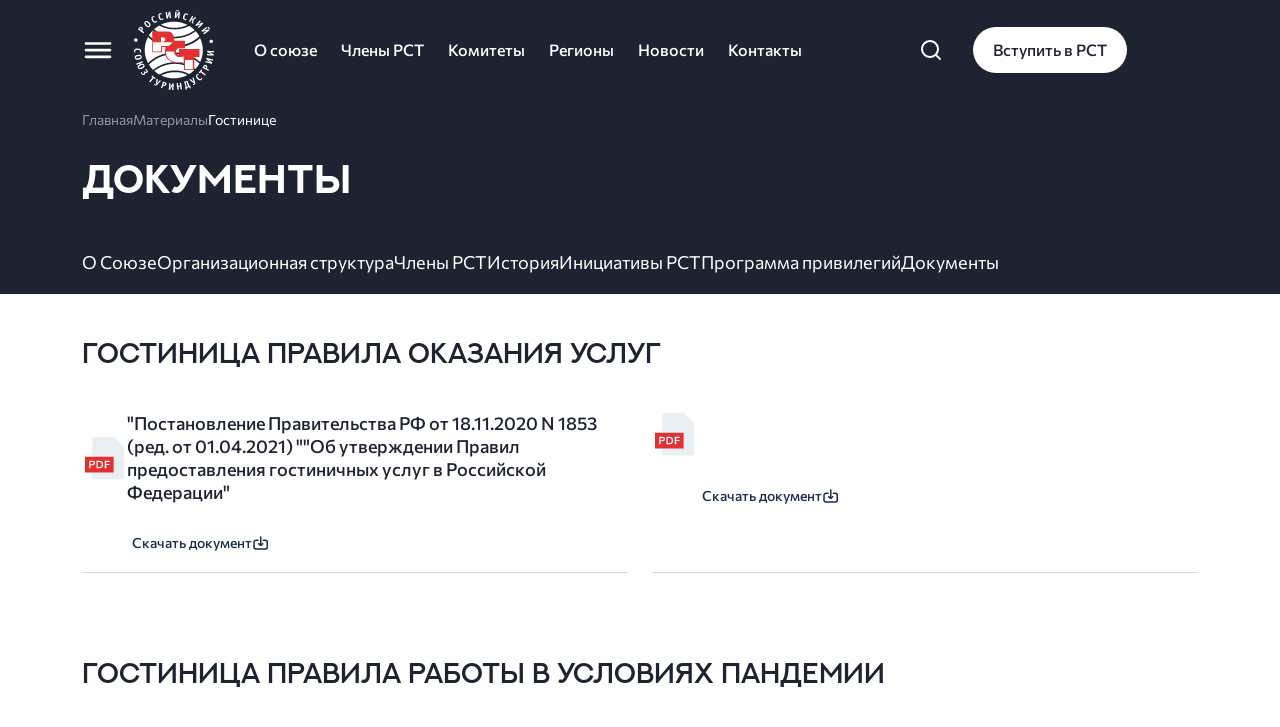

--- FILE ---
content_type: text/html; charset=UTF-8
request_url: https://rst.ru/documents/gostinice.html
body_size: 12221
content:
<!DOCTYPE html>
<html lang="ru">
<head>
  <meta charset="utf-8">
  <title>Гостинице - Российский союз туриндустрии</title>
  <base href="https://rst.ru/" />
  <meta name="yandex-verification" content="894ad2029c8d6ce3" />
  <meta name="google-site-verification" content="viui1yzg0IrpqT4AyEU4PsO16UZ8OfqjKWmoQP5sefg" />
  <meta name="description" content=""/>
  <meta property="og:title" content="Гостинице"/>
	<meta property="og:description" content=""/>
	<meta property="og:image" content="https://rst.ru/assets/img/analiz1.png"/>
	<meta property="og:url" content= "https://rst.ru/documents/gostinice.html" />
	<meta property="og:image:width" content="1200" />
	<meta property="og:image:height" content="630" />
	<meta property="og:type" content="article"/>
	<meta name="viewport" content="width=device-width, initial-scale=1">
	<meta name="format-detection" content="telephone=no">
    <meta name="viewport" content="width=device-width, initial-scale=1.0" />
    <link rel="icon" type="image/png" href="assets/template/assets/favicon/favicon-96x96.png" sizes="96x96" />
    <link rel="icon" type="image/svg+xml" href="assets/template/assets/favicon/favicon.svg" />
    <link rel="shortcut icon" href="assets/template/assets/favicon/favicon.ico" />
    <link rel="apple-touch-icon" sizes="180x180" href="assets/template/assets/favicon/apple-touch-icon.png" />
    <link rel="manifest" href="assets/template/assets/favicon/site.webmanifest" />

    <link rel="stylesheet" href="assets/template/css/bootstrap.min.css" />
    <link rel="stylesheet" href="assets/template/css/swiper-bundle.min.css" />
    <link rel="stylesheet" href="assets/template/css/index.css?v=3" />
	 <link rel="stylesheet" href="assets/css/style_os.css?v=25" />
	<link rel="manifest" href="/site.webmanifest">
	<link rel="mask-icon" href="/safari-pinned-tab.svg" color="#5bbad5">
	<meta name="msapplication-TileColor" content="#da532c">
	<meta name="theme-color" content="#ffffff">
		<!-- favicon -->
		<!-- Yandex.Metrika counter -->
	<!-- Yandex.Metrika counter -->
	<script type="text/javascript" >
	   (function(m,e,t,r,i,k,a){m[i]=m[i]||function(){(m[i].a=m[i].a||[]).push(arguments)};
	   m[i].l=1*new Date();
	   for (var j = 0; j < document.scripts.length; j++) {if (document.scripts[j].src === r) { return; }}
	   k=e.createElement(t),a=e.getElementsByTagName(t)[0],k.async=1,k.src=r,a.parentNode.insertBefore(k,a)})
	   (window, document, "script", "https://mc.yandex.ru/metrika/tag.js", "ym");

	   ym(71015518, "init", {
			clickmap:true,
			trackLinks:true,
			accurateTrackBounce:true,
			webvisor:true
	   });
	</script>
	<noscript><div><img src="https://mc.yandex.ru/watch/71015518" style="position:absolute; left:-9999px;" alt="" /></div></noscript>
	<!-- /Yandex.Metrika counter -->

		<!-- /Yandex.Metrika counter -->
		<!-- Global site tag (gtag.js) - Google Analytics -->
	<script async src="https://www.googletagmanager.com/gtag/js?id=G-C4L9M8Z9S8"></script>
	<script>
	  window.dataLayer = window.dataLayer || [];
	  function gtag(){dataLayer.push(arguments);}
	  gtag('js', new Date());

	  gtag('config', 'G-C4L9M8Z9S8');
	</script>
		<!-- Global site tag (gtag.js) - Google Analytics -->
		<meta name="yandex-verification" content="4346cd6d0e88b227" />
	
	

    <link rel="stylesheet" href="assets/template/css/documentation.css" />
	<link rel="stylesheet" href="assets/template/css/members.css" />
  </head>
  <body class="body">
    <!--<div class="promo">
      <div
        class="promo__img-container promo__img-container_dark promo__img-container-small promo__img-container-light"
      ></div>

      <div class="header-container">
        <div class="container">
          <header class="header row header_dark">
            <div class="col-xxl-7 col-xl-8 col-md-8 col-5 header__links-wrapper">
              <div class="header__links">
                <div class="header__logo-wrapper">
                  <button class="header__hamburger">
                    <img
                      src="assets/template/assets/img/icons/hamburger-dark.svg"
                      alt=""
                      class="header__hamburger__img"
                    />
                  </button>

                  <a href="/" class="header__logo-link">
                    <img src="assets/template/assets/img/logo-dark.svg" alt="logo" class="header__logo-img" />
                  </a>
                </div>

                <nav class="header__text-links header__text-links_dark">
                  <a href="o-nas.html" class="header__link">О союзе</a>
                <a href="chlen-rst.html" class="header__link">Члены РСТ</a>
                <a href="komitety.html" class="header__link">Комитеты</a>
                <a href="regions.html" class="header__link">Регионы</a>
                <a href="novosti.html" class="header__link">Новости</a>
                <a href="kontakty.html" class="header__link">Контакты</a>
                </nav>
				  <form  action="rezultaty-poiska.html">
				<input class="header__search-input hidden" placeholder="Что будем искать?" name="search" type="text">
				</form>
              </div>
            </div>

            <div class="col-xxl-3 col-md-1 col-1 header__divider"></div>

            <div class="header__aside col-xxl-2 col-xl-3 col-md-3 col-6">
              <button class="header__search-btn">
                <img src="assets/template/assets/img/icons/lens-dark.svg" alt="lens" class="header__search-btn-img">
              </button>

              <a href="https://guide.rostourunion.ru/vstuplenie2" target="_blank" class="header__join-btn button button_dark">Вступить в РСТ</a>
            </div>
          </header>
        </div>

        <div class="container breadcrumbs-container">
          <div class="breadcrumbs-wrapper">
            <nav class="breadcrumbs breadcrumbs_dark">
				<a href="https://rst.ru/" class="breadcrumbs__item">Главная</a><a href="https://rst.ru/documents.html" class="breadcrumbs__item">Материалы</a><a class="breadcrumbs__item breadcrumbs__item_active">Гостинице</a>
              
            </nav>
          </div>
        </div>

        <div class="container">
          <h1 class="main-title main-title_dark main-title_large">Гостинице</h1>
        </div>
      </div>
    </div>-->
	  
	 <div class="promo">
      <div class="promo__img-container promo__img-container_dark promo__img-container-small"></div>

      <div class="header-container">
        <div class="container">
          <header class="header row">
          <div class="col-xxl-7 col-xl-8 col-md-8 col-5 header__links-wrapper">
            <div class="header__links">
              <div class="header__logo-wrapper">
                <button class="header__hamburger">
                  <img
                    src="assets/template/assets/img/icons/hamburger.svg"
                    alt=""
                    class="header__hamburger__img"
                  />
                </button>

                <a href="/" class="header__logo-link">
                  <img src="assets/template/assets/img/logo.svg" alt="logo" class="header__logo-img" />
                </a>
              </div>
				

              <nav class="header__text-links">
                <a href="o-nas.html" class="header__link">О союзе</a>
                <a href="chlen-rst.html" class="header__link">Члены РСТ</a>
                <a href="komitety.html" class="header__link">Комитеты</a>
                <a href="regions.html" class="header__link">Регионы</a>
                <a href="novosti.html" class="header__link">Новости</a>
                <a href="kontakty.html" class="header__link">Контакты</a>		  
              </nav>
				<form  action="rezultaty-poiska.html">
				<input class="header__search-input hidden" placeholder="Что будем искать?" name="search" type="text">
				</form>
            </div>
          </div>

          <div class="col-xxl-3 col-md-1 col-1 header__divider"></div>

          <div class="header__aside col-xxl-2 col-xl-3 col-md-3 col-6">
             <button class="header__search-btn">
              <img
                src="assets/template/assets/img/icons/lens.svg"
                alt="lens"
                class="header__search-btn-img header__search-btn-img_search"
              />
              <svg
                class="header__search-btn-img header__search-btn-img_close hidden"
                viewBox="0 0 18 18"
                version="1.1"
                xmlns="http://www.w3.org/2000/svg"
                xmlns:xlink="http://www.w3.org/1999/xlink"
              >
                <g id="9-Comitet-3" stroke="none" stroke-width="1" fill="none" fill-rule="evenodd">
                  <g
                    id="15-Search-1"
                    transform="translate(-1391.000000, -72.000000)"
                    fill="#ffffff"
                    fill-rule="nonzero"
                  >
                    <g id="Footer" transform="translate(0.000000, 9.000000)">
                      <g id="close" transform="translate(1391.000000, 63.000000)">
                        <path
                          d="M10.5918993,9.00018762 L17.6701757,1.92161604 C18.1099414,1.48220726 18.1099414,0.769246805 17.6701757,0.32983802 C17.23041,-0.109946007 16.5182298,-0.109946007 16.0784641,0.32983802 L9.00018761,7.4084096 L1.92153593,0.32983802 C1.48177024,-0.109946007 0.769589961,-0.109946007 0.329824269,0.32983802 C-0.109941423,0.769246805 -0.109941423,1.48220726 0.329824269,1.92161604 L7.40847595,9.00018762 L0.329824269,16.0787592 C-0.109941423,16.518168 -0.109941423,17.2311284 0.329824269,17.6705372 C0.549707115,17.890054 0.83788122,18 1.1256801,18 C1.41347898,18 1.70165308,17.890054 1.92153593,17.670162 L9.00018761,10.5915904 L16.0784641,17.670162 C16.2983469,17.890054 16.586521,18 16.8743199,18 C17.1621188,18 17.4502929,17.890054 17.6701757,17.670162 C18.1099414,17.2307532 18.1099414,16.5177927 17.6701757,16.078384 L10.5918993,9.00018762 Z"
                          id="Path"
                        ></path>
                      </g>
                    </g>
                  </g>
                </g>
              </svg>
            </button>


            <a href="https://guide.rostourunion.ru/vstuplenie2" target="_blank" class="header__join-btn button">Вступить в РСТ</a>
          </div>
        </header>
        </div>

         <div class="container breadcrumbs-container">
          <div class="breadcrumbs-wrapper">
            <nav class="breadcrumbs">
				<a href="https://rst.ru/" class="breadcrumbs__item">Главная</a><a href="https://rst.ru/documents.html" class="breadcrumbs__item">Материалы</a><a class="breadcrumbs__item breadcrumbs__item_active">Гостинице</a>
              
            </nav>
          </div>
        </div>

        <div class="container">
          <h1 class="main-title" style="color: #fff">Документы</h1>
        </div>

        <div class="container main-switcher-wrapper">
          <div class="main-switcher">
             <a href="o-nas.html" class="">О Союзе</a>
              <a href="o-nas/rukovodstvo.html"  class="">Организационная структура</a><a href="o-nas/chleny-rst.html"  class="">Члены РСТ</a><a href="o-nas/istoriya.html"  class="">История</a><a href="o-nas/iniciativy-rst1.html"  class="">Инициативы РСТ</a><a href="o-nas/programma-privilegij.html"  class="">Программа привилегий</a><a href="o-nas/dokumenti.html"  class="">Документы</a>
          </div>
        </div>
      </div>
    </div>

    <main class="main">
      <section class="documentation">
        <div class="container">

          

<div class="documentation__block">
            <h2 class="documentation__title">Гостиница Правила оказания услуг</h2>
            <div class="documentation__items">
             

 <div class="documentation__item">
                <div class="documentation__item__content">
                  <img
                    src="assets/template/assets/img/icons/pdf.svg"
                    alt=""
                    class="documentation__item__file-img"
                  />
                  <div class="documentation__item__description">
                    <h3 class="documentation__item__title">"Постановление Правительства РФ от 18.11.2020 N 1853 (ред. от 01.04.2021) ""Об утверждении Правил предоставления гостиничных услуг в Российской Федерации"</h3>
                   <!--  <div class="documentation__item__size">Размер: 314.7 Кб</div> -->
                  </div>
                </div>
                <div class="documentation__item__links-wrapper">
                  <a href="https://yandex.ru/search/?text=Постановление%20Правительства%20РФ%20от%2018.11.2020%20N%201853%20%22Об%20утверждении%20Правил%20предоставления%20гостиничных%20услуг%20в%20Российской%20Федерации%22&lr=118730" class="documentation__item__download" download
                    >Скачать документ
                    <img
                      src="assets/template/assets/img/icons/download.svg"
                      alt=""
                      class="documentation__item__download__img"
                    />
                  </a>

                </div>
              </div>
 <div class="documentation__item">
                <div class="documentation__item__content">
                  <img
                    src="assets/template/assets/img/icons/pdf.svg"
                    alt=""
                    class="documentation__item__file-img"
                  />
                  <div class="documentation__item__description">
                    <h3 class="documentation__item__title"></h3>
                   <!--  <div class="documentation__item__size">Размер: 314.7 Кб</div> -->
                  </div>
                </div>
                <div class="documentation__item__links-wrapper">
                  <a href="" class="documentation__item__download" download
                    >Скачать документ
                    <img
                      src="assets/template/assets/img/icons/download.svg"
                      alt=""
                      class="documentation__item__download__img"
                    />
                  </a>

                </div>
              </div>
              
            </div>
          </div>

<div class="documentation__block">
            <h2 class="documentation__title">Гостиница Правила работы в условиях пандемии</h2>
            <div class="documentation__items">
             

 <div class="documentation__item">
                <div class="documentation__item__content">
                  <img
                    src="assets/template/assets/img/icons/pdf.svg"
                    alt=""
                    class="documentation__item__file-img"
                  />
                  <div class="documentation__item__description">
                    <h3 class="documentation__item__title">Постановление Главного государственного санитарного врача РФ от 24.12.2020 N 44 "Об утверждении санитарных правил СП 2.1.3678-20 "Санитарно-эпидемиологические требования к эксплуатации помещений, зданий, сооружений, оборудования и транспорта, а также условиям деятельности хозяйствующих субъектов, осуществляющих продажу товаров, выполнение работ или оказание услуг" (Зарегистрировано в Минюсте России 30.12.2020 N 61953)</h3>
                   <!--  <div class="documentation__item__size">Размер: 314.7 Кб</div> -->
                  </div>
                </div>
                <div class="documentation__item__links-wrapper">
                  <a href="https://yandex.ru/search/?text=Постановление%20Главного%20государственного%20санитарного%20врача%20РФ%20от%2024.12.2020%20N%2044%20%22Об%20утверждении%20санитарных%20правил%20СП%202.1.3678-20%20%22Санитарно-эпидемиологические%20требования%20к%20эксплуатации%20помещений%2C%20зданий%2C%20сооружений%2C%20оборудования%20и%20транспорта%2C%20а%20также%20условиям%20деятельности%20хозяйствующих%20субъектов%2C%20осуществляющих%20продажу%20товаров%2C%20выполнение%20работ%20или%20оказание%20услуг%22%20(Зарегистрировано%20в%20Минюсте%20Росси&lr=118730" class="documentation__item__download" download
                    >Скачать документ
                    <img
                      src="assets/template/assets/img/icons/download.svg"
                      alt=""
                      class="documentation__item__download__img"
                    />
                  </a>

                </div>
              </div>
 <div class="documentation__item">
                <div class="documentation__item__content">
                  <img
                    src="assets/template/assets/img/icons/pdf.svg"
                    alt=""
                    class="documentation__item__file-img"
                  />
                  <div class="documentation__item__description">
                    <h3 class="documentation__item__title">Постановление Главного государственного санитарного врача Российской Федерации «Об утверждении санитарно-эпидемиологических правил «Профилактика новой коронавирусной инфекции (COVID-19) при осуществлении различных видов работ и услуг» (Зарегистрировано в Минюсте России 26.05.2020 N 58465)</h3>
                   <!--  <div class="documentation__item__size">Размер: 314.7 Кб</div> -->
                  </div>
                </div>
                <div class="documentation__item__links-wrapper">
                  <a href="https://yandex.ru/search/?text=Постановление%20Главного%20государственного%20санитарного%20врача%20Российской%20Федерации%20«Об%20утверждении%20санитарно-эпидемиологических%20правил%20«Профилактика%20новой%20коронавирусной%20инфекции%20(COVID-19)%20при%20осуществлении%20различных%20видов%20работ%20и%20услуг»%20(Проект)&lr=118730" class="documentation__item__download" download
                    >Скачать документ
                    <img
                      src="assets/template/assets/img/icons/download.svg"
                      alt=""
                      class="documentation__item__download__img"
                    />
                  </a>

                </div>
              </div>
              
            </div>
          </div>

<div class="documentation__block">
            <h2 class="documentation__title">Классификация гостиниц</h2>
            <div class="documentation__items">
             

 <div class="documentation__item">
                <div class="documentation__item__content">
                  <img
                    src="assets/template/assets/img/icons/pdf.svg"
                    alt=""
                    class="documentation__item__file-img"
                  />
                  <div class="documentation__item__description">
                    <h3 class="documentation__item__title">Постановление Правительства Российской Федерации от 18 ноября 2020 № 1860 «Об утверждении Положения о классификации гостиниц»</h3>
                   <!--  <div class="documentation__item__size">Размер: 314.7 Кб</div> -->
                  </div>
                </div>
                <div class="documentation__item__links-wrapper">
                  <a href="https://yandex.ru/search/?text=Постановление%20Правительства%20Российской%20Федерации%20от%2018%20ноября%202020%20№%201860%20«Об%20утверждении%20Положения%20о%20классификации%20гостиниц»&lr=213" class="documentation__item__download" download
                    >Скачать документ
                    <img
                      src="assets/template/assets/img/icons/download.svg"
                      alt=""
                      class="documentation__item__download__img"
                    />
                  </a>

                </div>
              </div>
 <div class="documentation__item">
                <div class="documentation__item__content">
                  <img
                    src="assets/template/assets/img/icons/pdf.svg"
                    alt=""
                    class="documentation__item__file-img"
                  />
                  <div class="documentation__item__description">
                    <h3 class="documentation__item__title">Постановление Правительства РФ от 03.12.2020 N 2000 "Об утверждении Правил аккредитации организаций, осуществляющих классификацию гостиниц, классификацию горнолыжных трасс, классификацию пляжей"</h3>
                   <!--  <div class="documentation__item__size">Размер: 314.7 Кб</div> -->
                  </div>
                </div>
                <div class="documentation__item__links-wrapper">
                  <a href="https://yandex.ru/search/?text=Постановление%20Правительства%20Российской%20Федерации%20от%2018%20ноября%202020%20№%201860%20«Об%20утверждении%20Положения%20о%20классификации%20гостиниц»&lr=213" class="documentation__item__download" download
                    >Скачать документ
                    <img
                      src="assets/template/assets/img/icons/download.svg"
                      alt=""
                      class="documentation__item__download__img"
                    />
                  </a>

                </div>
              </div>
              
            </div>
          </div>

          

        </div>
      </section>

      <section class="subscribe">
        <div class="container">
          <div class="subscribe-container">
            <div class="row">
              <div class="col-md-5">
                <h2 class="subscribe__title">
                  Подпишитесь <br />
                  на наш Telegram-канал
                </h2>
                <a  href="https://t.me/ru_rst" target="_blank" class="button button_light subscribe__btn">Подписаться</a>
              </div>

              <div class="col-md-3"></div>

              <div class="col-md-4">
                <img src="assets/template/assets/img/logo.svg" alt="" class="subscribe__logo" />
                <img src="assets/template/assets/img/telegram-promo.png" alt="" class="subscribe__telegram" />
              </div>
            </div>
          </div>
        </div>
      </section>
    </main>

    <footer class="footer">
      <div class="container">
        <div class="row">
          <div class="col-lg-1 col-12 footer__block">
            <img src="assets/template/assets/img/logo-dark.svg" alt="logo" class="footer__logo" />
          </div>

          <div class="col-lg-1"></div>

          <div class="col-lg-2 col-6 footer__block">
            <a href="o-nas.html" class="footer__link footer__link_dark">О союзе</a>
            <a href="o-nas/rukovodstvo.html" class="footer__link">Организационная структура</a>
            <a href="o-nas/istoriya.html" class="footer__link">История</a>
            <a href="o-nas/iniciativy-rst1.html" class="footer__link">Инициативы РСТ</a>
            <a href="chlen-rst.html" class="footer__link footer__link_dark">Члены РСТ</a>
            <a href="regions.html" class="footer__link footer__link_dark">Регионы</a>
          </div>

          <div class="col-lg-1 col-6 footer__block">
            <a href="komitety.html" class="footer__link footer__link_dark">Комитеты</a>
            <a href="novosti.html" class="footer__link footer__link_dark">Новости</a>
            <a href="sobytiya.html" class="footer__link footer__link_dark">Календарь</a>
            <a href="rst_docs.html" class="footer__link footer__link_dark">Документы</a>
            <a href="kontakty.html" class="footer__link footer__link_dark">Контакты</a>
          </div>

          <div class="col-lg-1"></div>

          <div class="col-lg-3 col-12 footer__block">
            <div class="footer__link-wrapper">
              <div class="footer__link-title">телефон</div>
              <a href="tel:74959611370" class="footer__link footer__link_phone">
                +7 (495) 961-13-70
              </a>
            </div>

            <div class="footer__link-wrapper">
              <div class="footer__link-title">email</div>
              <a href="mailto:rst@rostourunion.ru" class="footer__link footer__link_dark">
                rst@rostourunion.ru
              </a>
            </div>

            <div class="footer__link-wrapper">
              <div class="footer__link-title">Адрес</div>
              <div class="footer__link footer__link_dark">Ленинградский проспект, 30с2 </div>
            </div>
          </div>

          <div class="col-lg-3 col-12 footer__block">
            <div class="footer__link-wrapper">
              <div class="footer__link-title footer__link-title_lower">Подписывайтесь</div>
              <div class="footer__link__social-wrapper">
                <a href="https://vk.com/ru_rst" target="_blank" class="footer__link__social-link">
                  <svg
                    width="32"
                    height="32"
                    viewBox="0 0 32 32"
                    fill="none"
                    xmlns="http://www.w3.org/2000/svg"
                  >
                    <rect width="32" height="32" rx="16" fill="#182D50" />
                    <path
                      d="M23.9229 20.2536C23.9095 20.2975 23.8971 20.3424 23.8828 20.3863C23.815 20.604 23.6536 20.7377 23.4254 20.7396C22.5908 20.7443 21.7563 20.752 20.9227 20.7415C20.4854 20.7358 20.1035 20.5553 19.797 20.2478C19.4494 19.8993 19.1266 19.5279 18.7858 19.1727C18.6464 19.0275 18.5012 18.8833 18.3389 18.7669C18.0123 18.5329 17.7345 18.6112 17.5445 18.9636C17.3544 19.3178 17.3344 19.7064 17.3038 20.0931C17.2676 20.5476 17.1329 20.6909 16.6851 20.7262C14.7009 20.8809 13.0299 20.2364 11.6941 18.7516C10.7631 17.7165 10.0317 16.543 9.37954 15.3208C8.92407 14.4672 8.51444 13.5897 8.09622 12.7179C7.88138 12.2691 8.02651 12.0523 8.52972 12.0485C9.2344 12.0438 9.93908 12.0523 10.6438 12.0438C11.0181 12.039 11.2587 12.2013 11.399 12.545C11.7447 13.3958 12.1562 14.2132 12.6633 14.9799C12.8199 15.2177 12.9841 15.4507 13.1598 15.675C13.2543 15.7954 13.3708 15.9052 13.494 15.9959C13.7804 16.2069 13.9962 16.142 14.1175 15.8049C14.1748 15.6454 14.213 15.4755 14.2311 15.3074C14.3085 14.5731 14.3161 13.8389 14.1968 13.1075C14.1299 12.6959 13.8969 12.4381 13.4835 12.3464C13.2648 12.2987 13.2524 12.2443 13.3928 12.0734C13.5885 11.8375 13.8349 11.7315 14.1414 11.7334C14.9396 11.7382 15.7379 11.7353 16.5352 11.7353C17.0336 11.7353 17.2609 11.953 17.2695 12.4524C17.2761 12.8716 17.2714 13.2917 17.2714 13.7119C17.2714 14.2351 17.2637 14.7584 17.2771 15.2816C17.2809 15.4487 17.3172 15.6235 17.3793 15.7782C17.5244 16.142 17.8061 16.1897 18.0792 15.9109C18.5241 15.4564 18.9032 14.9484 19.1954 14.386C19.5143 13.772 19.8046 13.1418 20.093 12.5116C20.2667 12.1326 20.3823 12.0409 20.8015 12.0409C21.6255 12.0409 22.4495 12.0409 23.2736 12.0447C23.5266 12.0457 23.7691 12.0839 23.9238 12.3235V12.6033C23.6679 13.4006 23.1733 14.0585 22.6825 14.7183C22.3302 15.1919 21.9731 15.6626 21.6236 16.1391C21.1844 16.7368 21.2092 16.9861 21.7439 17.5036C22.1125 17.8607 22.4925 18.2064 22.8458 18.5778C23.2822 19.038 23.7328 19.4954 23.9238 20.1294V20.2536H23.9229Z"
                      fill="white"
                    />
                  </svg>
                </a>
                <!-- <a href="#" class="footer__link__social-link">
                  <svg
                    width="32"
                    height="32"
                    viewBox="0 0 32 32"
                    fill="none"
                    xmlns="http://www.w3.org/2000/svg"
                  >
                    <rect width="32" height="32" rx="16" fill="#182D50" />
                    <path
                      d="M16.6066 19.0302C16.8847 18.988 17.1316 18.9537 17.377 18.9134C18.2336 18.7726 19.0141 18.4582 19.6985 17.9309C19.8269 17.8319 19.9468 17.7202 20.0627 17.6071C20.2259 17.4476 20.2884 17.2496 20.2601 17.0272C20.2062 16.6035 19.9434 16.2878 19.5449 16.1958C19.3563 16.1522 19.1734 16.1888 19.0012 16.2619C18.8876 16.3103 18.775 16.368 18.6758 16.4402C18.1277 16.8391 17.5113 17.0755 16.8433 17.2003C15.8169 17.3927 14.8284 17.2693 13.8794 16.8559C13.6427 16.7527 13.4261 16.6021 13.2076 16.4628C13.0459 16.3595 12.8847 16.2619 12.6961 16.2127C12.3472 16.1217 12.0541 16.2188 11.8241 16.4787C11.635 16.6922 11.5459 16.9507 11.5945 17.2327C11.6143 17.3472 11.6735 17.4673 11.749 17.5574C11.8621 17.6916 11.9969 17.8117 12.1374 17.9201C12.7976 18.4296 13.5474 18.7491 14.3751 18.8946C14.6176 18.9373 14.8626 18.9687 15.1061 19.0058C15.1354 19.01 15.1648 19.0161 15.2042 19.0232C15.1773 19.0518 15.1576 19.0734 15.1364 19.0935C14.2625 19.9447 13.3934 20.8 12.5122 21.6436C12.1528 21.9875 12.1456 22.5309 12.4901 22.8715C12.7586 23.137 13.0541 23.2431 13.4227 23.1455C13.5738 23.1056 13.6942 23.0155 13.8029 22.9081C14.48 22.2437 15.1576 21.5798 15.8351 20.9159C15.8606 20.8905 15.8828 20.8619 15.9213 20.8178C15.953 20.8586 15.9718 20.8901 15.9973 20.9154C16.6657 21.5713 17.3448 22.2174 17.9997 22.886C18.3794 23.2736 18.9848 23.2764 19.3404 22.8687C19.5642 22.612 19.6571 22.3474 19.5647 22.0241C19.5243 21.8829 19.4371 21.7693 19.3322 21.6671C18.4564 20.8141 17.581 19.9601 16.7052 19.1071C16.6816 19.0842 16.6532 19.0663 16.6066 19.0307V19.0302Z"
                      fill="white"
                    />
                    <path
                      d="M15.9244 16.2158C17.9466 16.2481 19.5962 14.5534 19.5948 12.6471C19.5938 10.7135 17.9211 9.06478 15.9192 9.06665C13.9264 9.06853 12.2498 10.7149 12.2531 12.6565C12.2565 14.5534 13.9009 16.2486 15.924 16.2158H15.9244ZM14.1275 12.6457C14.129 11.666 14.9254 10.8848 15.9235 10.8843C16.9254 10.8838 17.7223 11.6683 17.7209 12.6536C17.7194 13.6272 16.9235 14.4028 15.9249 14.4033C14.9225 14.4033 14.1261 13.6249 14.1275 12.6461V12.6457Z"
                      fill="white"
                    />
                  </svg>
                </a> -->
                <a href="https://t.me/ru_rst" class="footer__link__social-link">
                  <svg
                    width="32"
                    height="32"
                    viewBox="0 0 32 32"
                    fill="none"
                    xmlns="http://www.w3.org/2000/svg"
                  >
                    <rect width="32" height="32" rx="16" fill="#182D50" />
                    <path
                      d="M21.1723 10.7703C21.1723 10.7703 22.5044 10.2624 22.3934 11.4959C22.3564 12.0038 22.0234 13.7814 21.7644 15.7041L20.8763 21.3997C20.8763 21.3997 20.8023 22.2341 20.1363 22.3792C19.4702 22.5243 18.4711 21.8713 18.2861 21.7262C18.1381 21.6174 15.5109 19.9849 14.5858 19.1868C14.3268 18.9691 14.0308 18.5337 14.6228 18.0259L18.5081 14.3981C18.9522 13.9628 19.3962 12.947 17.546 14.1804L12.3656 17.6268C12.3656 17.6268 11.7736 17.9896 10.6635 17.6631L8.25832 16.9375C8.25832 16.9375 7.37024 16.3934 8.88737 15.8492C12.5877 14.1441 17.139 12.4028 21.1723 10.7703Z"
                      fill="white"
                    />
                  </svg>
                </a>
               <!-- <a href="#" class="footer__link__social-link">
                  <svg
                    width="32"
                    height="32"
                    viewBox="0 0 32 32"
                    fill="none"
                    xmlns="http://www.w3.org/2000/svg"
                  >
                    <rect width="32" height="32" rx="16" fill="#182D50" />
                    <path
                      d="M25.6 15.8102C25.6 15.7142 25.522 15.6347 25.426 15.6302C21.9816 15.4998 19.8852 15.0604 18.4187 13.5937C16.9492 12.1241 16.5113 10.0261 16.3809 6.57386C16.3779 6.47788 16.2984 6.3999 16.2009 6.3999H15.799C15.7031 6.3999 15.6236 6.47788 15.6191 6.57386C15.4886 10.0246 15.0508 12.1241 13.5812 13.5937C12.1132 15.0619 10.0183 15.4998 6.57394 15.6302C6.47797 15.6332 6.39999 15.7127 6.39999 15.8102V16.2121C6.39999 16.3081 6.47797 16.3876 6.57394 16.3921C10.0183 16.5225 12.1147 16.9619 13.5812 18.4286C15.0478 19.8952 15.4856 21.9873 15.6176 25.4259C15.6206 25.5219 15.7001 25.5999 15.7975 25.5999H16.2009C16.2969 25.5999 16.3764 25.5219 16.3809 25.4259C16.5128 21.9873 16.9507 19.8952 18.4172 18.4286C19.8852 16.9604 21.9801 16.5225 25.4245 16.3921C25.5205 16.3891 25.5985 16.3096 25.5985 16.2121V15.8102H25.6Z"
                      fill="white"
                    />
                  </svg>
                </a> -->
              </div>
            </div>

            <div class="footer__link-wrapper footer__link-wrapper_large">
              <div class="footer__link-title footer__link-title_lower">
                Вступайте в наше сообщество
              </div>
              <a href="https://guide.rostourunion.ru/vstuplenie2" target="_blank" class="button button_dark footer__button">Вступить в РСТ</a>
            </div>
          </div>
        </div>

        <div class="footer__bottom">
          <div class="footer__copyright" style="text-align:left;">© 1993 - 2026  Российский Союз Туриндустрии. Все права защищены. </br>При использовании любых материалов сайта в интернете гиперссылка на rst.ru обязательна.</div>
          <div class="footer__bottom__links-wrapper">
            <a href="personal_data_policy.html" class="footer__bottom__link">Политика конфиденциальности</a>
            <a href="advert.html" class="footer__bottom__link">Реклама на сайте</a>
          </div>
        </div>
      </div>
      <div class="container">
        <div class="row">
          <div class="col-lg-12 col-12 footer__dev">
			  Разработано - <a href="https://www.skyname.net">SKY INCOM</a>
	      </div>
        </div>
      </div>
    </footer>

    <div class="sidebar">
      <button class="sidebar__close">
        <svg
          width="20"
          height="20"
          viewBox="0 0 20 20"
          fill="none"
          xmlns="http://www.w3.org/2000/svg"
        >
          <path
            d="M15 5L5 15"
            stroke="white"
            stroke-width="2"
            stroke-linecap="round"
            stroke-linejoin="round"
          />
          <path
            d="M5 5L15 15"
            stroke="white"
            stroke-width="2"
            stroke-linecap="round"
            stroke-linejoin="round"
          />
        </svg>
      </button>
      <div class="sidebar-container">
		  
        <a href="o-nas.html" class="sidebar__link sidebar__link_large">О союзе</a>
        <a href="o-nas/rukovodstvo.html" class="sidebar__link">Организационная структура</a>
        <a href="o-nas/istoriya.html" class="sidebar__link">История</a>
        <a href="rst_docs.html" class="sidebar__link">Документы</a>
        <a href="chlen-rst.html" class="sidebar__link sidebar__link_large">Члены РСТ</a>
        <a href="programma-privilegij-rst.html" class="sidebar__link">Программа привилегий</a>
        <a href="sobytiya.html" class="sidebar__link">Календарь</a>
        <a href="komitety.html" class="sidebar__link sidebar__link_large">Комитеты</a>
        <a href="regions.html" class="sidebar__link sidebar__link_large">Регионы</a>
        <a href="novosti.html" class="sidebar__link sidebar__link_large">Новости</a>
        <a href="kontakty.html" class="sidebar__link sidebar__link_large">Контакты</a>

        <a href="https://guide.rostourunion.ru/vstuplenie2" target="_blank" class="button sidebar__join-btn">Вступить в РСТ</a>

        <div class="sidebar__bottom-links">
          <a href="#" class="sidebar__bottom-link">
            <svg
              width="32"
              height="32"
              viewBox="0 0 32 32"
              fill="none"
              xmlns="http://www.w3.org/2000/svg"
            >
              <rect width="32" height="32" rx="16" fill="#F5F5F5" />
              <path
                d="M23.9229 20.2534C23.9095 20.2974 23.8971 20.3422 23.8828 20.3862C23.815 20.6039 23.6536 20.7375 23.4254 20.7395C22.5908 20.7442 21.7563 20.7519 20.9227 20.7414C20.4854 20.7356 20.1035 20.5552 19.797 20.2477C19.4494 19.8992 19.1266 19.5277 18.7858 19.1725C18.6464 19.0274 18.5012 18.8832 18.3389 18.7667C18.0123 18.5328 17.7345 18.6111 17.5445 18.9634C17.3544 19.3177 17.3344 19.7063 17.3038 20.093C17.2676 20.5475 17.1329 20.6908 16.6851 20.7261C14.7009 20.8808 13.0299 20.2362 11.6941 18.7515C10.7631 17.7164 10.0317 16.5429 9.37954 15.3207C8.92407 14.467 8.51444 13.5895 8.09622 12.7178C7.88138 12.269 8.02651 12.0522 8.52972 12.0484C9.2344 12.0436 9.93908 12.0522 10.6438 12.0436C11.0181 12.0389 11.2587 12.2012 11.399 12.5449C11.7447 13.3957 12.1562 14.213 12.6633 14.9798C12.8199 15.2176 12.9841 15.4505 13.1598 15.6749C13.2543 15.7952 13.3708 15.905 13.494 15.9958C13.7804 16.2068 13.9962 16.1418 14.1175 15.8048C14.1748 15.6453 14.213 15.4754 14.2311 15.3073C14.3085 14.573 14.3161 13.8387 14.1968 13.1073C14.1299 12.6958 13.8969 12.438 13.4835 12.3463C13.2648 12.2986 13.2524 12.2441 13.3928 12.0732C13.5885 11.8374 13.8349 11.7314 14.1414 11.7333C14.9396 11.7381 15.7379 11.7352 16.5352 11.7352C17.0336 11.7352 17.2609 11.9529 17.2695 12.4523C17.2761 12.8715 17.2714 13.2916 17.2714 13.7118C17.2714 14.235 17.2637 14.7583 17.2771 15.2815C17.2809 15.4486 17.3172 15.6234 17.3793 15.778C17.5244 16.1418 17.8061 16.1896 18.0792 15.9108C18.5241 15.4563 18.9032 14.9483 19.1954 14.3859C19.5143 13.7719 19.8046 13.1417 20.093 12.5115C20.2667 12.1324 20.3823 12.0408 20.8015 12.0408C21.6255 12.0408 22.4495 12.0408 23.2736 12.0446C23.5266 12.0455 23.7691 12.0837 23.9238 12.3234V12.6032C23.6679 13.4005 23.1733 14.0584 22.6825 14.7182C22.3302 15.1918 21.9731 15.6625 21.6236 16.139C21.1844 16.7367 21.2092 16.9859 21.7439 17.5035C22.1125 17.8606 22.4925 18.2062 22.8458 18.5777C23.2822 19.0379 23.7328 19.4953 23.9238 20.1293V20.2534H23.9229Z"
                fill="#182D50"
              />
            </svg>
          </a>
          <a href="#" class="sidebar__bottom-link">
            <svg
              width="33"
              height="32"
              viewBox="0 0 33 32"
              fill="none"
              xmlns="http://www.w3.org/2000/svg"
            >
              <rect x="0.666656" width="32" height="32" rx="16" fill="#F5F5F5" />
              <path
                d="M17.2732 19.0303C17.5514 18.9881 17.7982 18.9538 18.0437 18.9135C18.9002 18.7727 19.6808 18.4584 20.3651 17.931C20.4936 17.832 20.6134 17.7203 20.7294 17.6073C20.8925 17.4477 20.9551 17.2497 20.9267 17.0273C20.8728 16.6036 20.6101 16.2879 20.2116 16.1959C20.023 16.1523 19.8401 16.1889 19.6678 16.2621C19.5542 16.3104 19.4416 16.3681 19.3425 16.4404C18.7944 16.8392 18.1779 17.0757 17.51 17.2005C16.4835 17.3928 15.4951 17.2694 14.5461 16.8561C14.3093 16.7528 14.0928 16.6022 13.8743 16.4629C13.7126 16.3597 13.5514 16.2621 13.3627 16.2128C13.0138 16.1218 12.7208 16.2189 12.4907 16.4788C12.3016 16.6923 12.2126 16.9508 12.2612 17.2328C12.2809 17.3473 12.3401 17.4674 12.4157 17.5575C12.5288 17.6917 12.6635 17.8118 12.804 17.9202C13.4643 18.4297 14.214 18.7493 15.0417 18.8947C15.2843 18.9374 15.5292 18.9689 15.7727 19.0059C15.8021 19.0101 15.8314 19.0162 15.8709 19.0233C15.844 19.0519 15.8242 19.0735 15.8031 19.0937C14.9291 19.9448 14.06 20.8001 13.1789 21.6437C12.8194 21.9876 12.8122 22.531 13.1568 22.8716C13.4253 23.1372 13.7208 23.2432 14.0894 23.1456C14.2405 23.1057 14.3608 23.0156 14.4696 22.9082C15.1467 22.2438 15.8242 21.5799 16.5018 20.916C16.5273 20.8907 16.5494 20.862 16.5879 20.8179C16.6197 20.8588 16.6385 20.8902 16.664 20.9155C17.3324 21.5715 18.0114 22.2176 18.6664 22.8862C19.0461 23.2737 19.6514 23.2765 20.0071 22.8688C20.2308 22.6121 20.3237 22.3475 20.2313 22.0242C20.1909 21.883 20.1038 21.7695 19.9989 21.6672C19.1231 20.8142 18.2477 19.9603 17.3719 19.1073C17.3483 19.0843 17.3199 19.0664 17.2732 19.0308V19.0303Z"
                fill="#182D50"
              />
              <path
                d="M16.5911 16.2158C18.6132 16.2481 20.2629 14.5534 20.2614 12.6471C20.2605 10.7135 18.5877 9.06478 16.5858 9.06665C14.593 9.06853 12.9164 10.7149 12.9198 12.6565C12.9232 14.5534 14.5675 16.2486 16.5906 16.2158H16.5911ZM14.7942 12.6457C14.7956 11.666 15.5921 10.8848 16.5901 10.8843C17.5921 10.8838 18.389 11.6683 18.3875 12.6536C18.3861 13.6272 17.5901 14.4028 16.5916 14.4033C15.5892 14.4033 14.7927 13.6249 14.7942 12.6461V12.6457Z"
                fill="#182D50"
              />
            </svg>
          </a>
          <a  href="https://t.me/ru_rst" target="_blank" class="sidebar__bottom-link">
            <svg
              width="33"
              height="32"
              viewBox="0 0 33 32"
              fill="none"
              xmlns="http://www.w3.org/2000/svg"
            >
              <rect x="0.333313" width="32" height="32" rx="16" fill="#F5F5F5" />
              <path
                d="M21.5057 10.7702C21.5057 10.7702 22.8378 10.2623 22.7267 11.4958C22.6897 12.0037 22.3567 13.7813 22.0977 15.704L21.2096 21.3996C21.2096 21.3996 21.1356 22.2339 20.4696 22.3791C19.8035 22.5242 18.8045 21.8712 18.6194 21.7261C18.4714 21.6172 15.8442 19.9847 14.9191 19.1866C14.6601 18.969 14.3641 18.5336 14.9561 18.0257L18.8414 14.398C19.2855 13.9627 19.7295 12.9469 17.8794 14.1803L12.699 17.6267C12.699 17.6267 12.1069 17.9895 10.9968 17.663L8.59163 16.9374C8.59163 16.9374 7.70356 16.3933 9.22068 15.8491C12.921 14.144 17.4723 12.4027 21.5057 10.7702Z"
                fill="#182D50"
              />
            </svg>
          </a>
          <a href="#" class="sidebar__bottom-link">
            <svg
              width="32"
              height="32"
              viewBox="0 0 32 32"
              fill="none"
              xmlns="http://www.w3.org/2000/svg"
            >
              <rect width="32" height="32" rx="16" fill="#F5F5F5" />
              <path
                d="M25.6 15.8103C25.6 15.7143 25.522 15.6349 25.426 15.6304C21.9816 15.4999 19.8852 15.0605 18.4187 13.5938C16.9492 12.1242 16.5113 10.0262 16.3809 6.57398C16.3779 6.47801 16.2984 6.40002 16.2009 6.40002H15.799C15.7031 6.40002 15.6236 6.47801 15.6191 6.57398C15.4886 10.0247 15.0508 12.1242 13.5812 13.5938C12.1132 15.062 10.0183 15.4999 6.57394 15.6304C6.47797 15.6334 6.39999 15.7128 6.39999 15.8103V16.2122C6.39999 16.3082 6.47797 16.3877 6.57394 16.3922C10.0183 16.5227 12.1147 16.962 13.5812 18.4287C15.0478 19.8954 15.4856 21.9874 15.6176 25.426C15.6206 25.522 15.7001 25.6 15.7975 25.6H16.2009C16.2969 25.6 16.3764 25.522 16.3809 25.426C16.5128 21.9874 16.9507 19.8954 18.4172 18.4287C19.8852 16.9605 21.9801 16.5227 25.4245 16.3922C25.5205 16.3892 25.5985 16.3097 25.5985 16.2122V15.8103H25.6Z"
                fill="#182D50"
              />
            </svg>
          </a>
        </div>
      </div>
    </div>

    <div class="substrate substrate_none"></div>

    <div class="revealed-header">
      <button class="revealed-header__hamburger header__hamburger">
        <img src="assets/template/assets/img/icons/hamburger.svg" alt="" class="header__hamburger__img" />
      </button>

      <a href="/" class="revealed-header__logo-link">
        <img src="assets/template/assets/img/logo.svg" alt="logo" class="revealed-header__logo-img" />
      </a>
    </div>

<script>
  document.addEventListener("DOMContentLoaded", function () {
    if (window.location.hash === "#form_callme") {
      const target = document.getElementById("form_callme");
      if (target) {
        target.scrollIntoView({ behavior: "smooth" });
      }
    }
  });
</script>

<style>


  #cookie-banner {
    position: fixed;
    inset: auto 0 0 0;
    z-index: 2147483647;
    background: #ffffff;
    color: #000;
	font-family: var(--font-family);
    box-shadow: 0 -8px 30px rgba(0,0,0,.12);
    border-top: 1px solid rgba(0,0,0,.06);
    display: none; /* показываем скриптом, если нет согласия */
  }

  #cookie-banner .cc-wrap {
    max-width: 980px;
    margin: 0 auto;
    padding: 16px 20px;
    display: grid;
    gap: 12px;
  }

  #cookie-banner .cc-text {
    line-height: 1.45;
    font-size: 14px;
  }

  #cookie-banner .cc-actions {
    display: flex;
    gap: 10px;
    flex-wrap: wrap;
  }

  #cookie-banner .cc-btn {
    appearance: none;
    border: 1px solid var(--chernyy);
    background: transparent;            /* фон белый по требованию */
    color: var(--chernyy);            /* цвет текста на кнопках #182d50 */
    font-weight: 600;
    padding: 10px 14px;
    border-radius: 8px;
    cursor: pointer;
    font-family: inherit;
    transition: transform .05s ease-in, background .15s ease, color .15s ease;
  }
  #cookie-banner .cc-btn:active { transform: translateY(1px); }

  /* Лёгкий ховер для лучшего UX */
  #cookie-banner .cc-btn:hover {
    background: rgba(24,45,80,.06);
  }

  /* Ссылка на политику */
  #cookie-banner .cc-text a {
    color: var(--chernyy);
    text-decoration: underline;
    text-underline-offset: 2px;
  }

  /* Узкие экраны */
  @media (min-width: 680px) {
    #cookie-banner .cc-wrap {
      grid-template-columns: 1fr auto;
      align-items: center;
    }
  }
</style>

<div id="cookie-banner" role="dialog" aria-live="polite" aria-label="Согласие на использование файлов cookie">
  <div class="cc-wrap">
    <div class="cc-text">
      Сайт использует файлы Cookies для обеспечения всех его функций. Продолжая работу с нашим сайтом, вы принимаете условия
      <a href="soglashenie-ob-ispolzovanii-cookie-fajlov.html" target="_blank" rel="noopener">Соглашения об использовании Cookie-файлов</a>. Если вы не хотите, чтобы пользовательские данные обрабатывались, отключите Cookies в настройках браузера.
    </div>
    <div class="cc-actions" role="group" aria-label="Действия по согласию с cookie">
      <button type="button" class="cc-btn" id="cc-accept-all">Принять</button>
      
    </div>
  </div>
</div>

<script>
  (function () {
    var COOKIE_NAME = "cookie_consent";
    var COOKIE_MAX_AGE = 60 * 60 * 24 * 365; // 1 год
    var banner = document.getElementById("cookie-banner");

    function hasConsent() {
    
      return (
        document.cookie.split("; ").some(function (c) { return c.indexOf(COOKIE_NAME + "=") === 0; }) ||
        (typeof localStorage !== "undefined" && localStorage.getItem(COOKIE_NAME))
      );
    }

    function setConsent(value) {
      try {
        document.cookie = COOKIE_NAME + "=" + encodeURIComponent(value) + "; max-age=" + COOKIE_MAX_AGE + "; path=/; SameSite=Lax";
        if (typeof localStorage !== "undefined") localStorage.setItem(COOKIE_NAME, value);
      } catch (e) {}
    }

    function showBanner() {
      banner.style.display = "block";
    }

    function hideBanner() {
      banner.style.display = "none";
    }

    

    function loadScript(src, onload) {
      var s = document.createElement("script");
      s.src = src;
      s.async = true;
      if (onload) s.onload = onload;
      document.head.appendChild(s);
    }

    // Инициализация
    if (!hasConsent()) {
      showBanner();
    } else {
     
      var val = (localStorage.getItem(COOKIE_NAME) || "").toLowerCase();
     
    }

    // Обработчики
    document.getElementById("cc-accept-all").addEventListener("click", function () {
      setConsent("all");
      hideBanner();
    });

    
  })();
</script>

    <!-- <script src="./js/bootstrap.bundle.min.js"></script> -->
    <script src="assets/template/js/swiper-bundle.min.js"></script>
    <script src="assets/template/js/documentation.js"></script>
  </body>
</html>


--- FILE ---
content_type: text/css
request_url: https://rst.ru/assets/template/css/documentation.css
body_size: 3719
content:
*,ul{padding:0}*{margin:0;border:0}*,::after,::before{-webkit-box-sizing:border-box;box-sizing:border-box;-webkit-tap-highlight-color:transparent;outline:0}a,a:hover{text-decoration:none}aside,footer,header,legend,main,nav,section{display:block}h1,h2,h3,h4,h5,h6,p{font-weight:inherit;font-size:inherit;margin:0;padding:0}ul{list-style-type:none;-webkit-padding-start:0;padding-inline-start:0}img{vertical-align:top}address{font-style:normal}input,select,textarea{background-color:transparent}button,input,select,textarea{color:inherit;font-size:inherit;font-family:inherit}input::-ms-clear{display:none}button,input[type=submit]{display:inline-block;background:0 0;background-color:transparent;-webkit-box-shadow:none;box-shadow:none;cursor:pointer}button:active,button:focus,input:active,input:focus{outline:0}button::-moz-focus-inner{padding:0;border:0}label{cursor:pointer}:root{--font-family:"Commissioner", sans-serif;--second-family:"NEXT ART", sans-serif;--font4:"Euclid Circular B", sans-serif;--chernyy:#1d2330;--temno-siniy:#182d50;--krasnyy:#e23132;--belyy:#fff;--svetlo-seryy:#f5f5f5;--seryy:#8d989f;--svetlyy-seryy:#e9eff3;--ssylki:#0068d9}@font-face{font-display:swap;font-family:"Commissioner";font-style:normal;font-weight:400;src:url(./../assets/fonts/commissioner-v20-cyrillic_latin-regular.woff2) format("woff2")}@font-face{font-display:swap;font-family:"Commissioner";font-style:normal;font-weight:500;src:url(./../assets/fonts/commissioner-v20-cyrillic_latin-500.woff2) format("woff2")}@font-face{font-display:swap;font-family:"Commissioner";font-style:normal;font-weight:600;src:url(./../assets/fonts/commissioner-v20-cyrillic_latin-600.woff2) format("woff2")}@font-face{font-display:swap;font-family:"Commissioner";font-style:normal;font-weight:700;src:url(./../assets/fonts/commissioner-v20-cyrillic_latin-700.woff2) format("woff2")}@font-face{font-display:swap;font-family:"NEXT ART";font-style:normal;font-weight:400;src:url("./../assets/fonts/NEXT ART_Regular.otf")}@font-face{font-display:swap;font-family:"NEXT ART";font-style:normal;font-weight:600;src:url("./../assets/fonts/NEXT ART_SemiBold.otf")}@font-face{font-display:swap;font-family:"NEXT ART";font-style:normal;font-weight:700;src:url("./../assets/fonts/NEXT ART_Bold.otf")}@font-face{font-display:swap;font-family:"Euclid Circular B";font-style:normal;font-weight:400;src:url(./../assets/fonts/EuclidCircularBRegular.eot)}@font-face{font-display:swap;font-family:"Euclid Circular B";font-style:normal;font-weight:500;src:url(./../assets/fonts/EuclidCircularBMedium.eot)}.button{font-family:var(--font-family);border-radius:999px;padding:12px 20px;width:-webkit-fit-content;width:-moz-fit-content;width:fit-content;height:46px;background-color:var(--belyy);display:-webkit-box;display:-ms-flexbox;display:flex;-webkit-box-align:center;-ms-flex-align:center;align-items:center;-webkit-box-pack:center;-ms-flex-pack:center;justify-content:center;-webkit-column-gap:8px;-moz-column-gap:8px;column-gap:8px;font-weight:600;font-size:16px;line-height:100%;color:var(--chernyy);cursor:pointer}.button:hover{background-color:var(--svetlo-seryy)}.button_outlined{border:1px solid var(--seryy);border-radius:24px;padding:12px 20px}.button_dark,.button_pale{font-weight:400;font-size:14px}.button_dark{line-height:100%}.button_dark,.button_dark:hover{background:var(--temno-siniy);color:var(--belyy)}.button_pale{background:var(--svetlo-seryy);font-family:var(--font-family);line-height:143%;color:var(--seryy)}@media (min-width:0px) and (max-width:1400px){.button{font-weight:500}}.swiper-nav-button-next,.swiper-nav-button-prev,.swiper-pagination{display:-webkit-box;display:-ms-flexbox;display:flex;-webkit-box-align:center;-ms-flex-align:center;align-items:center;-webkit-box-pack:center;-ms-flex-pack:center;justify-content:center}.swiper-nav-button-next,.swiper-nav-button-prev{border-radius:100%;width:24px;height:24px;background-color:var(--belyy)}.swiper-pagination{position:static!important;margin-top:16px;-webkit-column-gap:7px;-moz-column-gap:7px;column-gap:7px}.swiper-pagination .swiper-pagination-bullet{width:7px;height:7px;background:var(--seryy);margin:0!important}.swiper-pagination .swiper-pagination-bullet-active{width:7px;height:7px;background:var(--krasnyy)}@media (max-width:576px){.swiper-nav-button-next,.swiper-nav-button-prev{width:38px;height:38px}.swiper-nav-button-next img,.swiper-nav-button-prev img{width:18px;height:18px}}.title,.title_dark{font-family:var(--second-family);line-height:140%}.title{font-weight:600;font-size:28px;color:var(--chernyy);text-transform:uppercase}.title_dark{font-weight:700;font-size:32px;letter-spacing:.03em;color:var(--temno-siniy)}@media (min-width:0px) and (max-width:1400px){.title{font-size:24px;line-height:120%}}.input{width:100%;border-radius:24px;padding:11px 20px;background:var(--belyy);font-family:var(--font-family);font-weight:400;font-size:16px;line-height:140%;color:var(--chernyy)}.input::-webkit-input-placeholder{font-weight:400;font-size:16px;line-height:140%;color:var(--seryy)}.input::-moz-placeholder{font-weight:400;font-size:16px;line-height:140%;color:var(--seryy)}.input:-ms-input-placeholder{font-weight:400;font-size:16px;line-height:140%;color:var(--seryy)}.input::-ms-input-placeholder{font-weight:400;font-size:16px;line-height:140%;color:var(--seryy)}.input::placeholder{font-weight:400;font-size:16px;line-height:140%;color:var(--seryy)}.input_grey{background:var(--svetlo-seryy)}@media (min-width:0px) and (max-width:767px){.input::-webkit-input-placeholder{font-weight:500;font-size:14px;line-height:140%}.input::-moz-placeholder{font-weight:500;font-size:14px;line-height:140%}.input:-ms-input-placeholder{font-weight:500;font-size:14px;line-height:140%}.input::-ms-input-placeholder{font-weight:500;font-size:14px;line-height:140%}.input::placeholder{font-weight:500;font-size:14px;line-height:140%}}body{-webkit-box-sizing:border-box;box-sizing:border-box;font-family:var(--font-family);overflow-x:hidden;font-weight:400}.scroll-none{overflow-y:hidden}.hidden{display:none!important}.visible{display:block!important}.promo{height:auto}.promo__img-container{position:absolute;height:266px;width:100%;overflow:hidden;z-index:-1}.promo__img-container_dark{background-color:var(--chernyy)}.documentation__item__links img,.promo__main-bg{width:100%;height:100%}.promo__img-container-small{height:294px}.promo__img-container-light{background:0 0}@media (min-width:0px) and (max-width:1400px){.promo__main-bg{width:auto}.promo{height:auto}}@media (min-width:991px){.promo__main-bg{width:100%}}@media (min-width:768px) and (max-width:991px){.promo__img-container-small{height:274px}}@media (min-width:0) and (max-width:767px){.promo__img-container-small{height:268px}}.header{width:100%;height:90px;padding-top:10px;margin:0 auto}.header__links-wrapper{padding:0}.header__links{width:100%;-webkit-box-pack:start;-ms-flex-pack:start;justify-content:start}.header__links,.header__logo-wrapper{display:-webkit-box;display:-ms-flexbox;display:flex;-webkit-box-align:center;-ms-flex-align:center;align-items:center}.header__logo-link{display:block;margin-left:20px}.header__logo-img{width:80px;height:80px}.header__text-links{display:-webkit-box;display:-ms-flexbox;display:flex;margin-left:40px}.header__text-links_dark .header__link,.header__text-links_dark .header__link:hover,.header_dark .header__text-links .header__link,.header_dark .header__text-links .header__link:hover,body{color:var(--chernyy)}.header__link{display:block;font-family:var(--font-family);font-weight:500;font-size:16px;line-height:140%;color:var(--belyy);margin-left:24px}.header__link:first-child{margin-left:0}.header__link:hover{color:var(--svetlo-seryy)}.header__aside{padding:0;display:-webkit-box;display:-ms-flexbox;display:flex;-webkit-box-align:center;-ms-flex-align:center;align-items:center;-webkit-box-pack:end;-ms-flex-pack:end;justify-content:end}.header__join-btn{margin-left:30px}.header__search-btn-img{width:24px;height:24px}@media (min-width:0px) and (max-width:991px){.header{width:100%;height:70px;padding-top:10px;margin-left:0}.header__logo-img{height:60px;width:60px}.header__search-btn-img,.header__text-links{display:none}.header__join-btn{font-size:14px;margin-left:0}.header__divider{padding:0}.promo__img-container{width:100%}}@media (min-width:991px){.header__text-links{display:-webkit-box;display:-ms-flexbox;display:flex}.header__divider{padding:0 12px}}.header__search-input{width:100%;background:#ececec;padding:0 15px;border-radius:4px;height:35px;margin-left:40px;font-size:16px}.header__search-input::-webkit-input-placeholder{text-transform:uppercase;font-size:14px}.header__search-input::-moz-placeholder{text-transform:uppercase;font-size:14px}.header__search-input:-ms-input-placeholder{text-transform:uppercase;font-size:14px}.header__search-input::-ms-input-placeholder{text-transform:uppercase;font-size:14px}.header__search-input::placeholder{text-transform:uppercase;font-size:14px}.header__search-btn-img_close{width:16px;height:16px}.subscribe{margin-top:40px}.subscribe-container{padding:44px 40px;background:url(./../assets/img/subscribe-bg.png) center center/cover no-repeat;border-radius:16px;position:relative}.subscribe__title{font-family:var(--font-family);font-weight:600;font-size:32px;line-height:140%;letter-spacing:.01em;text-transform:uppercase;color:var(--belyy)}.subscribe__btn{margin-top:30px;font-weight:500}.subscribe__btn:hover{color:var(--chernyy)}.subscribe__logo{width:138px;height:138px}.subscribe__telegram{width:150px;height:150px;margin-left:20px;margin-top:20px}.subscribe__logo{margin-top:20px}@media (min-width:0px) and (max-width:1200px){.subscribe-container{padding:13px 15px}.subscribe__title{font-family:var(--second-family);font-weight:600;font-size:20px;line-height:140%;color:var(--belyy)}.subscribe__btn{margin-top:50px}.subscribe__logo,.subscribe__telegram{position:absolute;right:80px;bottom:24px;margin:0;width:58px;height:58px}.subscribe__telegram{width:62px;height:62px;right:21px;bottom:20px}}.footer{margin-top:64px;padding-bottom:62px}.footer__logo{width:90px;height:91px}.footer__link{margin-top:9px;display:block;font-family:var(--font-family);font-weight:400;font-size:16px;line-height:140%;letter-spacing:.01em}.footer__link,.footer__link:hover{color:var(--seryy)}.footer__link-wrapper:first-child,.footer__link:first-child{margin-top:0}.footer__link_dark{color:var(--chernyy)}.footer__link-title,.footer__link_phone{font-family:var(--font-family);line-height:130%;color:var(--chernyy)}.footer__link-title{font-weight:500;font-size:12px;letter-spacing:.04em;text-transform:uppercase;opacity:.6}.footer__link_phone{font-weight:600;font-size:22px}.footer__link-wrapper{margin-top:27px}.footer__link-title_lower{font-family:var(--font-family);font-weight:400;font-size:18px;line-height:130%;color:var(--chernyy);opacity:1;text-transform:none}.footer__link__social-wrapper{margin-top:16px;display:-webkit-box;display:-ms-flexbox;display:flex;-webkit-column-gap:10px;-moz-column-gap:10px;column-gap:10px;-webkit-box-pack:start;-ms-flex-pack:start;justify-content:start}.footer__link__social-link{width:32px;height:32px}.footer__link-wrapper_large{margin-top:50px}.footer__button{margin-top:16px;font-family:var(--third-family);font-weight:600;font-size:16px;line-height:140%;color:var(--belyy)}.footer__bottom{margin-top:40px;width:100%;display:-webkit-box;display:-ms-flexbox;display:flex;-webkit-box-pack:justify;-ms-flex-pack:justify;justify-content:space-between}.footer__bottom__link,.footer__copyright{font-family:var(--font-family);font-weight:400;font-size:14px;line-height:140%;text-align:center;color:var(--seryy)}.footer__bottom__link{display:block}.footer__bottom__link:hover{color:var(--seryy)}.footer__bottom__links-wrapper{display:-webkit-box;display:-ms-flexbox;display:flex;-ms-flex-wrap:wrap;flex-wrap:wrap;-webkit-column-gap:24px;-moz-column-gap:24px;column-gap:24px;row-gap:12px}@media (min-width:0px) and (max-width:1200px){.footer{margin-top:48px;padding-bottom:26px}.footer__block,.footer__link-wrapper_large{margin-top:24px}.footer__block:first-child{margin-top:0}}@media (min-width:0px) and (max-width:991px){.footer__bottom{display:block}.footer__copyright{text-align:left}.footer__bottom__links-wrapper{margin-top:12px}.footer__bottom__link{display:block;width:100%;-moz-text-align-last:left;text-align-last:left}}.sidebar{width:270px;height:100%;padding:40px;position:fixed;top:0;left:0;background:var(--chernyy);overflow-y:scroll;z-index:1000;-webkit-transform:translateX(-100%);-ms-transform:translateX(-100%);transform:translateX(-100%);-webkit-transition:all .3s;transition:all .3s}.breadcrumbs-wrapper::-webkit-scrollbar,.sidebar::-webkit-scrollbar{width:0;height:0}.sidebar_opened{-webkit-transform:translateX(0);-ms-transform:translateX(0);transform:translateX(0)}.sidebar-container{position:relative;height:100%;width:100%;min-height:600px}.sidebar__link,.sidebar__link_large{font-family:var(--font-family);line-height:140%;color:var(--belyy)}.sidebar__link{display:block;width:100%;padding:6px 0;text-align:left;font-weight:400;font-size:14px}.sidebar__link:hover{color:var(--belyy)}.sidebar__link_large{font-weight:500;font-size:16px}.sidebar__join-btn{margin-top:60px;width:100%}.sidebar__bottom-links{margin-top:50px;position:absolute;bottom:0;left:0;display:-webkit-box;display:-ms-flexbox;display:flex;width:100%;-webkit-box-pack:justify;-ms-flex-pack:justify;justify-content:space-between}.sidebar__bottom-link{width:32px;height:32px}.sidebar__close{display:none}@media (min-width:0px) and (max-width:768px){.sidebar{width:100%}.sidebar__join-btn{max-width:288px}.sidebar__bottom-links{max-width:190px;margin-top:48px;position:static}.sidebar__close{display:block;position:absolute;top:20px;right:20px}}.substrate{position:fixed;width:100%;height:100%;top:0;left:0;right:0;bottom:0;z-index:999;background:var(--chernyy);opacity:0;-webkit-transition:all .3s;transition:all .3s}.substrate_none{display:none}.substrate_block{display:block}.substrate_opacity{opacity:.5}.revealed-header{position:fixed;top:0;left:105px;padding:6px 24px;background:var(--chernyy);display:-webkit-box;display:-ms-flexbox;display:flex;-webkit-column-gap:24px;-moz-column-gap:24px;column-gap:24px;z-index:998;-webkit-transform:translateY(-100%);-ms-transform:translateY(-100%);transform:translateY(-100%);-webkit-transition:all .3s;transition:all .3s}.revealed-header_opened{-webkit-transform:translateY(0);-ms-transform:translateY(0);transform:translateY(0)}.revealed-header__logo-img,.revealed-header__logo-link{width:50px;height:50px}@media (min-width:0px) and (max-width:768px){.revealed-header{display:none}}.breadcrumbs{margin-top:20px;display:-webkit-box;display:-ms-flexbox;display:flex;-webkit-box-pack:start;-ms-flex-pack:start;justify-content:start;-webkit-box-align:center;-ms-flex-align:center;align-items:center;-webkit-column-gap:2px;-moz-column-gap:2px;column-gap:2px;width:-webkit-fit-content;width:-moz-fit-content;width:fit-content}.breadcrumbs_dark .breadcrumbs__item_active,.breadcrumbs_dark .breadcrumbs__item_active:hover{color:var(--temno-siniy)}.breadcrumbs_dark .breadcrumbs__item:not(.breadcrumbs__item:first-child)::before{content:"";display:block;width:24px;height:24px;background:url(./../assets/img/icons/chevron-right-dark.svg) center center/cover no-repeat}.breadcrumbs__item,.breadcrumbs__item_active{font-family:var(--font-family);font-weight:400;font-size:14px}.breadcrumbs__item{display:-webkit-box;display:-ms-flexbox;display:flex;-webkit-column-gap:2px;-moz-column-gap:2px;column-gap:2px;-webkit-box-align:center;-ms-flex-align:center;align-items:center;line-height:100%;color:var(--seryy)}.breadcrumbs__item:hover{color:var(--seryy)}.breadcrumbs__item_active{line-height:140%;color:var(--belyy)}.breadcrumbs__item_active:hover{color:var(--belyy)}.breadcrumbs__item:not(.breadcrumbs__item:first-child)::before{content:"";display:block;width:24px;height:24px;background:url(./../assets/img/icons/chevron-right.svg) center center/cover no-repeat}.breadcrumbs__item_active:not(.breadcrumbs__item:first-child)::before{background:url(./../assets/img/icons/chevron-right-light.svg) center center/cover no-repeat}@media (min-width:0) and (max-width:576px){.breadcrumbs__item{font-size:12px;line-height:12px}.breadcrumbs__item::before{-webkit-transform:translateY(1px);-ms-transform:translateY(1px);transform:translateY(1px)}.breadcrumbs-wrapper{overflow-x:scroll;white-space:nowrap;max-width:100%}.breadcrumbs-container{width:100%;padding:0}.breadcrumbs{margin-left:15px;margin-right:15px}}.main-title{margin-top:51px;text-align:left;font-family:var(--second-family);font-weight:700;font-size:32px;line-height:82%;color:var(--belyy);-webkit-transition:all .5s ease;transition:all .5s ease}.main-title_dark{color:var(--temno-siniy)}.main-title__date,.main-title__descr{font-weight:400;font-size:16px;line-height:140%;color:var(--belyy)}.main-title__descr{margin-top:16px}.main-title__button{margin-top:84px}.main-title_large,.main-title_small{margin-top:25px;font-family:var(--second-family);font-weight:700;font-size:40px;line-height:120%;text-transform:uppercase;color:var(--temno-siniy)}.main-title_small{margin-top:40px;font-size:28px;line-height:140%}@media (min-width:0) and (max-width:767px){.main-title{margin-top:28px;font-size:26px;font-weight:600;line-height:130%;height:68px}.main-title__date,.main-title__descr{font-size:14px;line-height:120%}.main-title__button{margin-top:32px}.main-title_large{font-family:var(--second-family);font-weight:600;font-size:26px;line-height:130%;color:var(--chernyy);height:auto}.main-title_small{margin-top:18px;font-size:20px;line-height:120%;color:var(--chernyy)}}@media (min-width:0) and (max-width:440px){.main-title__button{width:100%}}.documentation{margin-top:48px}.documentation__block{margin-top:80px}.documentation__block:first-child{margin-top:0}.documentation__title{font-family:var(--second-family);font-weight:600;font-size:28px;line-height:140%;color:var(--chernyy)}.documentation__items{margin-top:40px;display:grid;grid-template-columns:repeat(2,1fr);gap:24px}.documentation__item{width:100%;padding-bottom:20px;border-bottom:1px solid #dadada}.documentation__item__content{display:-webkit-box;display:-ms-flexbox;display:flex;-webkit-column-gap:6px;-moz-column-gap:6px;column-gap:6px;-webkit-box-align:center;-ms-flex-align:center;align-items:center}.documentation__item__title{font-weight:500;font-size:18px;line-height:130%;color:var(--chernyy)}.documentation__item__size{margin-top:6px;font-weight:400;font-size:14px;line-height:130%;color:var(--seryy)}.documentation__item__links-wrapper{margin-top:30px;display:-webkit-box;display:-ms-flexbox;display:flex;-webkit-box-pack:justify;-ms-flex-pack:justify;justify-content:space-between;padding-left:50px}.documentation__item__download{-webkit-column-gap:6px;-moz-column-gap:6px;column-gap:6px;font-weight:500;font-size:14px;line-height:130%;color:var(--temno-siniy)}.documentation__item__download:hover{color:var(--temno-siniy)}.documentation__item__download,.documentation__item__links,.documentation__item__links-share{display:-webkit-box;display:-ms-flexbox;display:flex;-webkit-box-align:center;-ms-flex-align:center;align-items:center}.documentation__item__links-share{-webkit-column-gap:12px;-moz-column-gap:12px;column-gap:12px;font-weight:500;font-size:16px;line-height:130%;letter-spacing:-.02em;color:var(--seryy)}.documentation__item__links{-webkit-column-gap:6px;-moz-column-gap:6px;column-gap:6px}.documentation__item__links a{display:block;width:30px;height:30px}@media (min-width:0px) and (max-width:1199px){.documentation{margin-top:32px}.documentation__item{padding-bottom:10px}.documentation__title{font-weight:600;font-size:24px;line-height:120%}.documentation__item__title{font-weight:500;font-size:16px;line-height:140%}.documentation__item__size{margin-top:6px;font-weight:400;font-size:12px;line-height:130%;color:var(--seryy)}.documentation__item__links-wrapper{display:block}.documentation__item__links-share{display:block;margin-top:3px;font-weight:500;font-size:14px;line-height:130%;color:var(--seryy)}.documentation__block{margin-top:32px}.documentation__block:first-child{margin-top:0}.documentation__item__links{margin-top:12px}}@media (min-width:0px) and (max-width:991px){.documentation__items{margin-top:24px;grid-template-columns:1fr;gap:16px}}@media (min-width:0px) and (max-width:767px){.documentation__item__links{margin-top:8px}.documentation__item__links a{display:block;width:20px;height:20px}}

--- FILE ---
content_type: text/css
request_url: https://rst.ru/assets/template/css/members.css
body_size: 4259
content:
@charset "UTF-8";*,ul{padding:0}*{margin:0;border:0}*,::after,::before{-webkit-box-sizing:border-box;box-sizing:border-box;-webkit-tap-highlight-color:transparent;outline:0}a,a:hover{text-decoration:none}aside,footer,header,legend,main,nav,section{display:block}h1,h2,h3,h4,h5,h6,p{font-weight:inherit;font-size:inherit;margin:0;padding:0}ul{list-style-type:none;-webkit-padding-start:0;padding-inline-start:0}img{vertical-align:top}address{font-style:normal}input,select,textarea{background-color:transparent}button,input,select,textarea{color:inherit;font-size:inherit;font-family:inherit}input::-ms-clear{display:none}button,input[type=submit]{display:inline-block;background:0 0;background-color:transparent;-webkit-box-shadow:none;box-shadow:none;cursor:pointer}button:active,button:focus,input:active,input:focus{outline:0}button::-moz-focus-inner{padding:0;border:0}label{cursor:pointer}:root{--font-family:"Commissioner", sans-serif;--second-family:"NEXT ART", sans-serif;--font4:"Euclid Circular B", sans-serif;--chernyy:#1d2330;--temno-siniy:#182d50;--krasnyy:#e23132;--belyy:#fff;--svetlo-seryy:#f5f5f5;--seryy:#8d989f;--svetlyy-seryy:#e9eff3;--ssylki:#0068d9}@font-face{font-display:swap;font-family:"Commissioner";font-style:normal;font-weight:400;src:url(./../assets/fonts/commissioner-v20-cyrillic_latin-regular.woff2) format("woff2")}@font-face{font-display:swap;font-family:"Commissioner";font-style:normal;font-weight:500;src:url(./../assets/fonts/commissioner-v20-cyrillic_latin-500.woff2) format("woff2")}@font-face{font-display:swap;font-family:"Commissioner";font-style:normal;font-weight:600;src:url(./../assets/fonts/commissioner-v20-cyrillic_latin-600.woff2) format("woff2")}@font-face{font-display:swap;font-family:"Commissioner";font-style:normal;font-weight:700;src:url(./../assets/fonts/commissioner-v20-cyrillic_latin-700.woff2) format("woff2")}@font-face{font-display:swap;font-family:"NEXT ART";font-style:normal;font-weight:400;src:url("./../assets/fonts/NEXT ART_Regular.otf")}@font-face{font-display:swap;font-family:"NEXT ART";font-style:normal;font-weight:600;src:url("./../assets/fonts/NEXT ART_SemiBold.otf")}@font-face{font-display:swap;font-family:"NEXT ART";font-style:normal;font-weight:700;src:url("./../assets/fonts/NEXT ART_Bold.otf")}@font-face{font-display:swap;font-family:"Euclid Circular B";font-style:normal;font-weight:400;src:url(./../assets/fonts/EuclidCircularBRegular.eot)}@font-face{font-display:swap;font-family:"Euclid Circular B";font-style:normal;font-weight:500;src:url(./../assets/fonts/EuclidCircularBMedium.eot)}.button{font-family:var(--font-family);border-radius:999px;padding:12px 20px;width:-webkit-fit-content;width:-moz-fit-content;width:fit-content;height:46px;background-color:var(--belyy);display:-webkit-box;display:-ms-flexbox;display:flex;-webkit-box-align:center;-ms-flex-align:center;align-items:center;-webkit-box-pack:center;-ms-flex-pack:center;justify-content:center;-webkit-column-gap:8px;-moz-column-gap:8px;column-gap:8px;font-weight:600;font-size:16px;line-height:100%;color:var(--chernyy);cursor:pointer}.button:hover{background-color:var(--svetlo-seryy)}.button_outlined{border:1px solid var(--seryy);border-radius:24px;padding:12px 20px}.button_dark{font-weight:400;font-size:14px;line-height:100%}.button_dark,.button_dark:hover{background:var(--temno-siniy);color:var(--belyy)}.button_pale,body{font-family:var(--font-family);font-weight:400}.button_pale{background:var(--svetlo-seryy);font-size:14px;line-height:143%;color:var(--seryy)}@media (min-width:0px) and (max-width:1400px){.button{font-weight:500}}.swiper-nav-button-next,.swiper-nav-button-prev,.swiper-pagination{display:-webkit-box;display:-ms-flexbox;display:flex;-webkit-box-align:center;-ms-flex-align:center;align-items:center;-webkit-box-pack:center;-ms-flex-pack:center;justify-content:center}.swiper-nav-button-next,.swiper-nav-button-prev{border-radius:100%;width:24px;height:24px;background-color:var(--belyy)}.swiper-pagination{position:static!important;margin-top:16px;-webkit-column-gap:7px;-moz-column-gap:7px;column-gap:7px}.swiper-pagination .swiper-pagination-bullet{width:7px;height:7px;background:var(--seryy);margin:0!important}.swiper-pagination .swiper-pagination-bullet-active{width:7px;height:7px;background:var(--krasnyy)}@media (max-width:576px){.swiper-nav-button-next,.swiper-nav-button-prev{width:38px;height:38px}.swiper-nav-button-next img,.swiper-nav-button-prev img{width:18px;height:18px}}.title,.title_dark{font-family:var(--second-family);line-height:140%}.title{font-weight:600;font-size:28px;color:var(--chernyy);text-transform:uppercase}.title_dark{font-weight:700;font-size:32px;letter-spacing:.03em;color:var(--temno-siniy)}@media (min-width:0px) and (max-width:1400px){.title{font-size:24px;line-height:120%}}body{-webkit-box-sizing:border-box;box-sizing:border-box;overflow-x:hidden}.scroll-none{overflow-y:hidden}.hidden{display:none!important}.visible{display:block!important}.promo{height:auto}.promo__img-container{position:absolute;height:266px;width:100%;overflow:hidden;z-index:-1}.promo__img-container_dark{background-color:var(--chernyy)}.promo__main-bg{width:100%;height:100%}.promo__img-container-small{height:294px}.promo__img-container-light{background:0 0}@media (min-width:0px) and (max-width:1400px){.promo__main-bg{width:auto}.promo{height:auto}}@media (min-width:991px){.promo__main-bg{width:100%}}@media (min-width:768px) and (max-width:991px){.promo__img-container-small{height:274px}}@media (min-width:0) and (max-width:767px){.promo__img-container-small{height:268px}}.header{width:100%;height:90px;padding-top:10px;margin:0 auto}.header__links-wrapper{padding:0}.header__links{width:100%;-webkit-box-pack:start;-ms-flex-pack:start;justify-content:start}.header__links,.header__logo-wrapper{display:-webkit-box;display:-ms-flexbox;display:flex;-webkit-box-align:center;-ms-flex-align:center;align-items:center}.header__logo-link{display:block;margin-left:20px}.header__logo-img{width:80px;height:80px}.header__text-links{display:-webkit-box;display:-ms-flexbox;display:flex;margin-left:40px}.header__text-links_dark .header__link,.header__text-links_dark .header__link:hover,.header_dark .header__text-links .header__link,.header_dark .header__text-links .header__link:hover,body{color:var(--chernyy)}.header__link{display:block;font-family:var(--font-family);font-weight:500;font-size:16px;line-height:140%;color:var(--belyy);margin-left:24px}.header__link:first-child{margin-left:0}.header__link:hover{color:var(--svetlo-seryy)}.header__aside{padding:0;display:-webkit-box;display:-ms-flexbox;display:flex;-webkit-box-align:center;-ms-flex-align:center;align-items:center;-webkit-box-pack:end;-ms-flex-pack:end;justify-content:end}.header__join-btn{margin-left:30px}.header__search-btn-img{width:24px;height:24px}@media (min-width:0px) and (max-width:991px){.header{width:100%;height:70px;padding-top:10px;margin-left:0}.header__logo-img{height:60px;width:60px}.header__search-btn-img,.header__text-links{display:none}.header__join-btn{font-size:14px;margin-left:0}.header__divider{padding:0}.promo__img-container{width:100%}}@media (min-width:991px){.header__text-links{display:-webkit-box;display:-ms-flexbox;display:flex}.header__divider{padding:0 12px}}.header__search-input{width:100%;background:#ececec;padding:0 15px;border-radius:4px;height:35px;margin-left:40px;font-size:16px}.header__search-input::-webkit-input-placeholder{text-transform:uppercase;font-size:14px}.header__search-input::-moz-placeholder{text-transform:uppercase;font-size:14px}.header__search-input:-ms-input-placeholder{text-transform:uppercase;font-size:14px}.header__search-input::-ms-input-placeholder{text-transform:uppercase;font-size:14px}.header__search-input::placeholder{text-transform:uppercase;font-size:14px}.header__search-btn-img_close{width:16px;height:16px}.main-label{margin:20px auto 0;position:relative;width:100%;height:221px;display:-webkit-box;display:-ms-flexbox;display:flex;-webkit-box-align:center;-ms-flex-align:center;align-items:center}.main-label video{position:absolute;top:50%;left:50%;min-width:100%;min-height:100%;width:auto;height:auto;-webkit-transform:translate(-50%,-50%);-ms-transform:translate(-50%,-50%);transform:translate(-50%,-50%);-o-object-fit:cover;object-fit:cover;padding:0!important}.main-label div:not(.main-label__overlay){position:relative;z-index:2}.main-label__overlay{padding:0!important;position:absolute;top:0;left:0;width:100%;height:100%;background:rgba(0,0,0,.7);z-index:1}.main-label__swiper-wrapper{position:relative}.main-label__text{padding:0}.main-label__text__title{font-family:var(--second-family);font-weight:700;font-size:28px;line-height:140%;color:var(--belyy)}.main-label__slider-title,.main-label__text__descr{font-family:var(--font-family);font-weight:700;line-height:120%;letter-spacing:.01em;color:var(--belyy)}.main-label__text__descr{margin-top:10px;font-size:14px}.main-label__slider-title{font-size:20px;text-align:center}.main-label__slider{margin-top:24px;height:104px}.main-label__slider-container{height:81px}.main-label__slide{max-width:173px}.main-label__slide__descr,.main-label__slide__title{font-family:var(--font-family);font-weight:700;font-size:28px;line-height:140%;letter-spacing:.01em;text-align:center;color:var(--belyy)}.main-label__slide__descr{margin-top:8px;font-weight:400;font-size:14px;line-height:120%}.main-label__slider-prev{position:absolute;top:45%;left:-30px}.main-label__slider-next{position:absolute;top:45%;right:-30px}@media (min-width:0px) and (max-width:991px){.main-label{margin-left:0;padding:15px}.main-label__text__title{font-size:24px;font-weight:600;line-height:120%}.main-label__text__descr{margin-top:10px;font-weight:700;font-size:12px;line-height:140%}.main-label__slider-next,.main-label__slider-prev,.main-label__slider-title{display:none}.main-label__slider{margin-top:10px;height:-webkit-fit-content;height:-moz-fit-content}.main-label,.main-label__slider-container,.main-label__swiper-wrapper{height:-webkit-fit-content;height:-moz-fit-content;height:fit-content}.main-label__slider-container{display:grid;grid-template-columns:repeat(2,1fr);row-gap:5px;-webkit-column-gap:33px;-moz-column-gap:33px;column-gap:33px}.main-label{display:block}.main-label__slider{height:auto}.main-label__slide:nth-child(n+5){display:none}.main-label__slide{display:-webkit-box;display:-ms-flexbox;display:flex;-webkit-box-pack:center;-ms-flex-pack:center;justify-content:center;-ms-flex-wrap:wrap;flex-wrap:wrap;width:100%;max-width:100%}.main-label__slide__title{font-weight:600;font-size:24px;line-height:120%}}.subscribe{margin-top:40px}.subscribe-container{padding:44px 40px;background:url(./../assets/img/subscribe-bg.png) center center/cover no-repeat;border-radius:16px;position:relative}.subscribe__title{font-family:var(--font-family);font-weight:600;font-size:32px;line-height:140%;letter-spacing:.01em;text-transform:uppercase;color:var(--belyy)}.subscribe__btn{margin-top:30px;font-weight:500}.subscribe__btn:hover{color:var(--chernyy)}.subscribe__logo{width:138px;height:138px}.subscribe__telegram{width:150px;height:150px;margin-left:20px;margin-top:20px}.subscribe__logo{margin-top:20px}@media (min-width:0px) and (max-width:1200px){.subscribe-container{padding:13px 15px}.subscribe__title{font-family:var(--second-family);font-weight:600;font-size:20px;line-height:140%;color:var(--belyy)}.subscribe__btn{margin-top:50px}.subscribe__logo,.subscribe__telegram{position:absolute;right:80px;bottom:24px;margin:0;width:58px;height:58px}.subscribe__telegram{width:62px;height:62px;right:21px;bottom:20px}}.footer{margin-top:64px;padding-bottom:62px}.footer__logo{width:90px;height:91px}.footer__link{margin-top:9px;display:block;font-family:var(--font-family);font-weight:400;font-size:16px;line-height:140%;letter-spacing:.01em}.footer__link,.footer__link:hover{color:var(--seryy)}.footer__link-wrapper:first-child,.footer__link:first-child{margin-top:0}.footer__link_dark{color:var(--chernyy)}.footer__link-title,.footer__link_phone{font-family:var(--font-family);line-height:130%;color:var(--chernyy)}.footer__link-title{font-weight:500;font-size:12px;letter-spacing:.04em;text-transform:uppercase;opacity:.6}.footer__link_phone{font-weight:600;font-size:22px}.footer__link-wrapper{margin-top:27px}.footer__link-title_lower{font-family:var(--font-family);font-weight:400;font-size:18px;line-height:130%;color:var(--chernyy);opacity:1;text-transform:none}.footer__link__social-wrapper{margin-top:16px;display:-webkit-box;display:-ms-flexbox;display:flex;-webkit-column-gap:10px;-moz-column-gap:10px;column-gap:10px;-webkit-box-pack:start;-ms-flex-pack:start;justify-content:start}.footer__link__social-link{width:32px;height:32px}.footer__link-wrapper_large{margin-top:50px}.footer__button{margin-top:16px;font-family:var(--third-family);font-weight:600;font-size:16px;line-height:140%;color:var(--belyy)}.footer__bottom{margin-top:40px;width:100%;display:-webkit-box;display:-ms-flexbox;display:flex;-webkit-box-pack:justify;-ms-flex-pack:justify;justify-content:space-between}.footer__bottom__link,.footer__copyright{font-family:var(--font-family);font-weight:400;font-size:14px;line-height:140%;text-align:center;color:var(--seryy)}.footer__bottom__link{display:block}.footer__bottom__link:hover{color:var(--seryy)}.footer__bottom__links-wrapper{display:-webkit-box;display:-ms-flexbox;display:flex;-ms-flex-wrap:wrap;flex-wrap:wrap;-webkit-column-gap:24px;-moz-column-gap:24px;column-gap:24px;row-gap:12px}@media (min-width:0px) and (max-width:1200px){.footer{margin-top:48px;padding-bottom:26px}.footer__block,.footer__link-wrapper_large{margin-top:24px}.footer__block:first-child{margin-top:0}}@media (min-width:0px) and (max-width:991px){.footer__bottom{display:block}.footer__copyright{text-align:left}.footer__bottom__links-wrapper{margin-top:12px}.footer__bottom__link{display:block;width:100%;-moz-text-align-last:left;text-align-last:left}}.sidebar{width:270px;height:100%;padding:40px;position:fixed;top:0;left:0;background:var(--chernyy);overflow-y:scroll;z-index:1000;-webkit-transform:translateX(-100%);-ms-transform:translateX(-100%);transform:translateX(-100%);-webkit-transition:all .3s;transition:all .3s}.breadcrumbs-wrapper::-webkit-scrollbar,.sidebar::-webkit-scrollbar{width:0;height:0}.sidebar_opened{-webkit-transform:translateX(0);-ms-transform:translateX(0);transform:translateX(0)}.sidebar-container{position:relative;height:100%;width:100%;min-height:600px}.sidebar__link,.sidebar__link_large{font-family:var(--font-family);line-height:140%;color:var(--belyy)}.sidebar__link{display:block;width:100%;padding:6px 0;text-align:left;font-weight:400;font-size:14px}.sidebar__link:hover{color:var(--belyy)}.sidebar__link_large{font-weight:500;font-size:16px}.sidebar__join-btn{margin-top:60px;width:100%}.sidebar__bottom-links{margin-top:50px;position:absolute;bottom:0;left:0;display:-webkit-box;display:-ms-flexbox;display:flex;width:100%;-webkit-box-pack:justify;-ms-flex-pack:justify;justify-content:space-between}.sidebar__bottom-link{width:32px;height:32px}.sidebar__close{display:none}@media (min-width:0px) and (max-width:768px){.sidebar{width:100%}.sidebar__join-btn{max-width:288px}.sidebar__bottom-links{max-width:190px;margin-top:48px;position:static}.sidebar__close{display:block;position:absolute;top:20px;right:20px}}.substrate{position:fixed;width:100%;height:100%;top:0;left:0;right:0;bottom:0;z-index:999;background:var(--chernyy);opacity:0;-webkit-transition:all .3s;transition:all .3s}.substrate_none{display:none}.substrate_block{display:block}.substrate_opacity{opacity:.5}.revealed-header{position:fixed;top:0;left:105px;padding:6px 24px;background:var(--chernyy);display:-webkit-box;display:-ms-flexbox;display:flex;-webkit-column-gap:24px;-moz-column-gap:24px;column-gap:24px;z-index:998;-webkit-transform:translateY(-100%);-ms-transform:translateY(-100%);transform:translateY(-100%);-webkit-transition:all .3s;transition:all .3s}.revealed-header_opened{-webkit-transform:translateY(0);-ms-transform:translateY(0);transform:translateY(0)}.revealed-header__logo-img,.revealed-header__logo-link{width:50px;height:50px}@media (min-width:0px) and (max-width:768px){.revealed-header{display:none}}.breadcrumbs{margin-top:20px;display:-webkit-box;display:-ms-flexbox;display:flex;-webkit-box-pack:start;-ms-flex-pack:start;justify-content:start;-webkit-box-align:center;-ms-flex-align:center;align-items:center;-webkit-column-gap:2px;-moz-column-gap:2px;column-gap:2px;width:-webkit-fit-content;width:-moz-fit-content;width:fit-content}.breadcrumbs_dark .breadcrumbs__item_active,.breadcrumbs_dark .breadcrumbs__item_active:hover{color:var(--temno-siniy)}.breadcrumbs_dark .breadcrumbs__item:not(.breadcrumbs__item:first-child)::before{content:"";display:block;width:24px;height:24px;background:url(./../assets/img/icons/chevron-right-dark.svg) center center/cover no-repeat}.breadcrumbs__item,.breadcrumbs__item_active{font-family:var(--font-family);font-weight:400;font-size:14px}.breadcrumbs__item{display:-webkit-box;display:-ms-flexbox;display:flex;-webkit-column-gap:2px;-moz-column-gap:2px;column-gap:2px;-webkit-box-align:center;-ms-flex-align:center;align-items:center;line-height:100%;color:var(--seryy)}.breadcrumbs__item:hover{color:var(--seryy)}.breadcrumbs__item_active{line-height:140%;color:var(--belyy)}.breadcrumbs__item_active:hover,.main-switcher a:hover,.main-switcher button:hover{color:var(--belyy)}.breadcrumbs__item:not(.breadcrumbs__item:first-child)::before{content:"";display:block;width:24px;height:24px;background:url(./../assets/img/icons/chevron-right.svg) center center/cover no-repeat}.breadcrumbs__item_active:not(.breadcrumbs__item:first-child)::before{background:url(./../assets/img/icons/chevron-right-light.svg) center center/cover no-repeat}@media (min-width:0) and (max-width:576px){.breadcrumbs__item{font-size:12px;line-height:12px}.breadcrumbs__item::before{-webkit-transform:translateY(1px);-ms-transform:translateY(1px);transform:translateY(1px)}.breadcrumbs-wrapper{overflow-x:scroll;white-space:nowrap;max-width:100%}.breadcrumbs-container{width:100%;padding:0}.breadcrumbs{margin-left:15px;margin-right:15px}}.main-switcher-wrapper::-webkit-scrollbar{width:0;height:0}.main-switcher,.main-switcher a,.main-switcher button{position:relative;display:-webkit-box;display:-ms-flexbox;display:flex}.main-switcher{margin-top:36px;width:-webkit-fit-content;width:-moz-fit-content;width:fit-content;-webkit-column-gap:48px;-moz-column-gap:48px;column-gap:48px}.main-switcher a,.main-switcher button{-webkit-box-align:center;-ms-flex-align:center;align-items:center;width:auto;height:47px;font-family:var(--font-family);font-weight:400;font-size:18px;line-height:82%;color:var(--belyy);text-align:center;-ms-flex-negative:0;flex-shrink:0}.main-switcher .active{border-bottom:2px var(--krasnyy) solid}.main-switcher .active *{-webkit-transform:translateY(10px);-ms-transform:translateY(10px);transform:translateY(10px)}.main-switcher_dark a,.main-switcher_dark a:hover,.main-switcher_dark button,.main-switcher_dark button:hover{color:var(--temno-siniy)}@media (min-width:0) and (max-width:768px){.main-switcher-wrapper{overflow-x:scroll;white-space:nowrap;max-width:100%}.main-switcher{-webkit-column-gap:24px;-moz-column-gap:24px;column-gap:24px;margin-top:11px;margin-left:15px}.main-switcher button{height:54px;font-size:16px;line-height:140%;color:var(--belyy)}.main-switcher_dark button,.main-switcher_dark button:hover{color:var(--temno-siniy)}}.main-title{text-align:left;-webkit-transition:all .5s ease;transition:all .5s ease}.main-title_dark{color:var(--temno-siniy)}.main-title__date,.main-title__descr{font-weight:400;font-size:16px;line-height:140%;color:var(--belyy)}.main-title__descr{margin-top:16px}.main-title__button{margin-top:84px}.main-title_large,.main-title_small{margin-top:25px;font-family:var(--second-family);font-weight:700;font-size:40px;line-height:120%;text-transform:uppercase;color:var(--temno-siniy)}.main-title_small{margin-top:40px;font-size:28px;line-height:140%}@media (min-width:0) and (max-width:767px){.main-title{margin-top:28px;font-size:26px;font-weight:600;line-height:130%;height:68px}.main-title__date,.main-title__descr{font-size:14px;line-height:120%}.main-title__button{margin-top:32px}.main-title_large{font-family:var(--second-family);font-weight:600;font-size:26px;line-height:130%;color:var(--chernyy);height:auto}.main-title_small{margin-top:18px;font-size:20px;line-height:120%;color:var(--chernyy)}}@media (min-width:0) and (max-width:440px){.main-title__button{width:100%}}.register{margin-top:57px}.register__item{width:100%;max-width:calc(33.33% - 16px);border:1px solid #dadada;padding:24px 20px}.register__item__top-wrapper{display:-webkit-box;display:-ms-flexbox;display:flex;-webkit-box-pack:justify;-ms-flex-pack:justify;justify-content:space-between;-webkit-box-align:center;-ms-flex-align:center;align-items:center}.register__item__top-img{width:42px;height:42px}.register__item__raiting__stars{width:-webkit-fit-content;width:-moz-fit-content;width:fit-content;height:11px;margin:0 auto}.register__item__raiting__star{height:11px;width:12px}.register__item__raiting__text{margin-top:5px;font-weight:400;font-size:14px;line-height:120%;color:var(--chernyy);text-align:center}.register__item__title{margin-top:16px;font-weight:700;font-size:16px;line-height:140%;color:var(--chernyy)}.register__item__data{margin-top:40px}.register__item__data-item{margin-top:8px;display:-webkit-box;display:-ms-flexbox;display:flex;font-weight:400;font-size:14px;line-height:120%;color:var(--chernyy)}.register__item__data-item:first-child{margin-top:0}.register__item__data-item span{max-width:80%;color:var(--seryy);display:inline-block;width:-webkit-fit-content;width:-moz-fit-content;width:fit-content;-ms-flex-negative:1;flex-shrink:1;margin-right:10px}.register__item__data-item:nth-child(3) span{width:95px}.register__item-btn{margin:32px auto 0}.register__items{display:-webkit-box;display:-ms-flexbox;display:flex;gap:24px;-ms-flex-wrap:wrap;flex-wrap:wrap}@media (min-width:0) and (max-width:992px){.register .row:first-child>div{margin-top:24px}.register .row:first-child>div:first-child{margin-top:0}.register__item-btn{width:100%}}@media (min-width:0) and (max-width:1200px){.register .row:first-child>div:last-child{display:none}}.register__item-btn_hidden,.register__item_hidden{display:none}@media (min-width:0) and (max-width:768px){.register__item{max-width:100%}}@media (min-width:768px) and (max-width:991px){.register__item{max-width:calc(50% - 12px)}}.main-title{margin-top:25px;font-family:var(--second-family);font-weight:700;font-size:40px;line-height:120%;text-transform:uppercase;color:var(--temno-siniy)}@media (min-width:0) and (max-width:767px){.main-title{font-family:var(--second-family);font-weight:600;font-size:26px;line-height:130%;color:var(--chernyy);height:auto}.main-switcher{margin-top:32px;margin-left:0}}

--- FILE ---
content_type: image/svg+xml
request_url: https://rst.ru/assets/template/assets/img/icons/lens.svg
body_size: 183
content:
<svg width="24" height="24" viewBox="0 0 24 24" fill="none" xmlns="http://www.w3.org/2000/svg">
  <path d="M21 21L16.6569 16.6569M16.6569 16.6569C18.1046 15.2091 19 13.2091 19 11C19 6.58172 15.4183 3 11 3C6.58172 3 3 6.58172 3 11C3 15.4183 6.58172 19 11 19C13.2091 19 15.2091 18.1046 16.6569 16.6569Z" stroke="white" stroke-width="2" stroke-linecap="round" stroke-linejoin="round" />
</svg>

--- FILE ---
content_type: text/javascript
request_url: https://rst.ru/assets/template/js/documentation.js
body_size: 632
content:
window.addEventListener("DOMContentLoaded", () => {
  // ----------------------------- Sidebar -----------------------------------

  const hamburgers = document.querySelectorAll(".header__hamburger");
  const sidebar = document.querySelector(".sidebar");
  const substrate = document.querySelector(".substrate");
  const body = document.querySelector(".body");
  const sidebarCloseBtn = document.querySelector(".sidebar__close");
  const revealedHeader = document.querySelector(".revealed-header");
  const header = document.querySelector(".header");

  hamburgers.forEach((hamburger) => {
    hamburger.addEventListener("click", () => {
      toggleSidebar();
    });
  });

  substrate.addEventListener("click", () => {
    toggleSidebar();
  });

  sidebarCloseBtn.addEventListener("click", () => {
    toggleSidebar();
  });

  function toggleSidebar() {
    sidebar.classList.toggle("sidebar_opened");
    body.classList.toggle("scroll-none");
    toggleSubstrate();
  }

  function toggleSubstrate() {
    if (!substrate.classList.contains("substrate_block")) {
      substrate.classList.remove("substrate_none");
      substrate.classList.add("substrate_block");

      setTimeout(() => {
        substrate.classList.add("substrate_opacity");
      });
    } else {
      substrate.classList.remove("substrate_opacity");

      setTimeout(() => {
        substrate.classList.remove("substrate_block");
        substrate.classList.add("substrate_none");
      }, 300);
    }
  }

  if (window.innerWidth >= 768) {
    const observer = new IntersectionObserver(
      ([entry]) => {
        if (!entry.isIntersecting) {
          revealedHeader.classList.add("revealed-header_opened");
        } else {
          revealedHeader.classList.remove("revealed-header_opened");
        }
      },
      { threshold: 0 }
    );

    observer.observe(header);
  }

  // ----------------------------- Search toggle----------------------------------

const searchOpenBtn = document.querySelector(".header__search-btn");
const searchOpenBtnImgSearch = document.querySelector(".header__search-btn-img_search");
const searchOpenBtnImgClose = document.querySelector(".header__search-btn-img_close");
const searchInput = document.querySelector(".header__search-input");
const navLinks = document.querySelector(".header__text-links");

searchOpenBtn.addEventListener("click", () => {
  toggleSearch();
});

function toggleSearch() {
  navLinks.classList.toggle("hidden");
  searchInput.classList.toggle("hidden");
  searchOpenBtnImgSearch.classList.toggle("hidden");
  searchOpenBtnImgClose.classList.toggle("hidden");
}

});


--- FILE ---
content_type: image/svg+xml
request_url: https://rst.ru/assets/template/assets/img/icons/hamburger.svg
body_size: 263
content:
<svg width="32" height="32" viewBox="0 0 32 32" fill="none" xmlns="http://www.w3.org/2000/svg">
  <path d="M3.99849 8.13794C3.26249 8.13794 2.66516 8.73527 2.66516 9.47127C2.66516 10.2073 3.26249 10.8046 3.99849 10.8046H27.9985C28.7345 10.8046 29.3318 10.2073 29.3318 9.47127C29.3318 8.73527 28.7345 8.13794 27.9985 8.13794H3.99849ZM3.99849 14.8046C3.26249 14.8046 2.66516 15.4019 2.66516 16.1379C2.66516 16.8739 3.26249 17.4713 3.99849 17.4713H27.9985C28.7345 17.4713 29.3318 16.8739 29.3318 16.1379C29.3318 15.4019 28.7345 14.8046 27.9985 14.8046H3.99849ZM3.99849 21.4713C3.26249 21.4713 2.66516 22.0686 2.66516 22.8046C2.66516 23.5406 3.26249 24.1379 3.99849 24.1379H27.9985C28.7345 24.1379 29.3318 23.5406 29.3318 22.8046C29.3318 22.0686 28.7345 21.4713 27.9985 21.4713H3.99849Z" fill="white" />
</svg>

--- FILE ---
content_type: image/svg+xml
request_url: https://rst.ru/assets/template/assets/img/logo.svg
body_size: 15989
content:
<svg width="80" height="80" viewBox="0 0 80 80" fill="none" xmlns="http://www.w3.org/2000/svg">
  <g clip-path="url(#clip0_625_9296)">
    <path d="M27.1172 65.4926C30.9112 67.2831 35.3171 68.3573 39.8454 68.3573C44.7409 68.3573 49.3917 67.1637 53.4304 65.0151C49.514 62.9859 45.2304 62.031 40.9469 62.1503C36.0515 62.1503 31.4008 63.344 27.1172 65.4926Z" fill="white" />
    <path d="M20.2631 60.9563C21.8541 62.3887 23.5675 63.5824 25.4033 64.5373C30.0541 61.7918 35.4391 60.3594 40.9465 60.4788C45.9644 60.3594 50.8598 61.6725 55.1434 64.0598C56.9792 62.9855 58.6926 61.6725 60.2837 60.1207C54.5314 55.9429 47.5553 53.675 40.3346 53.7943C32.9914 54.033 25.8929 56.5397 20.2631 60.9563Z" fill="white" />
    <path d="M39.8458 44.0071C35.0728 44.1265 30.2996 45.2007 25.8937 47.1106C21.7326 48.9011 18.061 51.5271 14.8789 54.6307C16.1028 56.5405 17.449 58.331 19.0401 59.8827C25.0371 55.1081 32.5026 52.3628 40.213 52.2433C47.9234 52.124 55.2666 54.5113 61.386 59.0472C62.9769 57.3761 64.2008 55.5856 65.4247 53.5564C62.1203 50.4529 58.2039 48.0655 53.9203 46.3944C49.5144 44.7233 44.7414 43.8877 39.8458 44.0071Z" fill="white" />
    <path d="M40.7016 19.4171C35.439 19.4171 29.8092 18.1041 25.1585 15.5974C23.3227 16.6717 21.6093 17.8654 20.0182 19.2978C25.7704 23.9531 32.8688 26.5791 40.3345 26.6985C47.6777 26.8179 54.7761 24.4306 60.6507 20.1333C59.0597 18.5816 57.3463 17.1492 55.3881 15.9556C50.8597 18.2235 45.8418 19.4171 40.7016 19.4171Z" fill="white" />
    <path d="M40.335 17.8664C44.8633 17.8664 49.3916 16.9115 53.5528 15.0017C49.514 12.8531 44.8633 11.6594 39.8454 11.6594C35.1947 11.6594 30.7888 12.7337 26.8724 14.6435C31.0336 16.7921 35.6843 17.8664 40.335 17.8664Z" fill="white" />
    <path d="M40.7022 37.7988C40.4574 37.7988 40.0903 37.7988 39.8455 37.7988C34.8276 37.6795 29.9322 36.6052 25.2815 34.5759C21.1203 32.7855 17.3263 30.1594 14.0219 27.0559C11.9413 30.9949 10.7174 35.4115 10.7174 40.0668C10.7174 44.722 11.9413 49.2579 14.0219 53.0776C17.3263 49.9741 20.9979 47.3481 25.2815 45.5576C29.9322 43.5284 34.8276 42.4541 39.8455 42.3347C44.8634 42.2154 49.8813 43.0509 54.5319 44.9608C58.8155 46.6319 62.7319 49.0192 66.1587 52.0034C67.8722 48.303 68.8512 44.2446 68.8512 40.0668C68.8512 35.7696 67.8722 31.7111 66.1587 28.1302C62.7319 31.2337 58.8155 33.621 54.5319 35.1728C50.126 36.8439 45.4753 37.7988 40.7022 37.7988Z" fill="white" />
    <path d="M40.213 28.3686C32.3803 28.2493 24.7923 25.5038 18.7953 20.4905C17.3266 22.0423 15.9803 23.594 14.8789 25.3845C18.061 28.6073 21.7326 31.1141 25.8937 32.9045C30.2996 34.8144 34.9503 35.8887 39.8458 36.008C44.7414 36.1274 49.3921 35.2918 53.9203 33.5014C58.2039 31.8303 61.9978 29.443 65.4247 26.3394C64.4456 24.4296 63.0994 22.7585 61.7531 21.2067C55.7562 25.7426 48.413 28.2493 40.8249 28.2493C40.5801 28.3686 40.4578 28.3686 40.213 28.3686Z" fill="white" />
    <path d="M18.1836 42.2164V21.3274C20.9985 21.3274 28.097 21.4468 33.7268 21.4468C39.3565 21.4468 40.4581 27.8926 40.3356 31.1154C40.7028 30.8767 42.1715 30.7573 42.7834 30.6379H51.1057V38.158H44.9863C43.8849 38.158 41.8043 39.7097 41.8043 41.9777C41.8043 43.7682 43.8849 44.7231 44.9863 45.0812V39.1129H65.425V47.1104H60.1624V60.1213H50.0042V52.2432C43.6401 53.6756 38.867 52.3626 37.276 51.527C29.5656 48.3041 30.4223 40.4259 31.8909 36.9643H28.097V42.2164H18.1836Z" fill="#E23132" />
    <path d="M38.3775 32.3086H19.0404V41.3804H26.8732L26.9955 36.1283C27.8523 36.1283 30.1776 36.0089 33.1149 36.0089C36.0522 36.0089 37.7656 33.5023 38.3775 32.3086Z" fill="white" />
    <path d="M40.2129 41.6199H31.8906C32.1354 52.9597 43.8845 53.0791 49.7591 51.6467V46.3946C41.9263 48.7819 40.0905 44.246 40.2129 41.6199Z" fill="white" />
    <path d="M50.983 59.1667V49.9756H58.8158V59.1667H50.983Z" fill="white" />
    <path d="M26.9948 31.5926V27.4148H29.932C30.2992 27.5342 30.6664 27.8923 30.9111 28.2504C31.1559 28.6085 31.2783 29.0859 31.2783 29.4441C31.2783 29.9215 31.1559 30.2796 30.9111 30.757C30.6664 31.1152 30.2992 31.4732 29.932 31.712H26.9948V31.5926Z" fill="white" />
    <path d="M3.47704 30.6468C3.55806 30.4322 3.59456 30.2041 3.5844 29.9756C3.57425 29.7472 3.51766 29.523 3.41792 29.3161C3.31818 29.1091 3.17729 28.9235 3.00341 28.7702C2.82953 28.6168 2.62612 28.4986 2.40502 28.4225C2.07286 28.3051 1.71244 28.2865 1.3694 28.369C1.02636 28.4514 0.716144 28.6314 0.478026 28.886C0.239909 29.1406 0.0846048 29.4583 0.0317819 29.799C-0.021041 30.1397 0.0309995 30.4881 0.181302 30.7999C0.331604 31.1118 0.573414 31.3731 0.876107 31.5509C1.1788 31.7286 1.52875 31.8147 1.88167 31.7983C2.23458 31.7819 2.57456 31.6637 2.85857 31.4587C3.14257 31.2538 3.35781 30.9712 3.47704 30.6468Z" fill="white" />
    <path d="M5.6316 18.8646L5.8996 18.5292C6.13221 18.2382 6.52664 17.7598 7.24976 18.3023C7.97287 18.8448 7.72509 19.3528 7.37617 19.7819L7.18906 20.0185L5.6316 18.8646ZM8.03354 20.6597L8.35719 20.2602C8.56095 20.0486 8.71534 19.7965 8.80977 19.5212C8.90419 19.2458 8.93646 18.9538 8.90428 18.6652C8.8721 18.3766 8.77622 18.0982 8.62331 17.8491C8.47039 17.6 8.26403 17.3861 8.01838 17.2222C7.78588 17.0091 7.49657 16.8642 7.18357 16.804C6.87057 16.7438 6.54653 16.7708 6.24852 16.8818C5.78861 17.1137 5.39437 17.4525 5.10066 17.8682L4.08931 19.116C4.06912 19.1341 4.05366 19.1567 4.04425 19.1819C4.03483 19.207 4.03172 19.234 4.03519 19.2605C4.03865 19.2871 4.0486 19.3125 4.06416 19.3345C4.07974 19.3566 4.10049 19.3747 4.12469 19.3873L9.18141 23.175C9.19997 23.1947 9.22313 23.2097 9.24894 23.219C9.27476 23.2281 9.30242 23.2311 9.32965 23.2278C9.35688 23.2244 9.38287 23.2147 9.4055 23.1995C9.42804 23.1843 9.4466 23.164 9.45951 23.1405L10.0461 22.4105C10.0661 22.3921 10.0813 22.3691 10.0903 22.3438C10.0993 22.3184 10.102 22.2913 10.098 22.2647C10.094 22.2381 10.0836 22.2128 10.0675 22.191C10.0514 22.1692 10.0302 22.1514 10.0056 22.1393L8.03354 20.6597Z" fill="white" />
    <path d="M15.3146 12.4874C14.8646 11.9943 12.9531 9.88338 11.1124 11.4123C9.2718 12.9412 11.1124 15.0718 11.5574 15.6044C12.0024 16.137 13.9138 18.2035 15.7545 16.6746C17.5952 15.1457 15.7798 13.0152 15.3146 12.4874ZM15.0567 15.8855C14.2931 16.5168 13.1604 15.3183 12.6295 14.7166C12.0126 14.0213 11.0821 12.8031 11.8103 12.2014C12.5385 11.5997 13.6257 12.6946 14.2426 13.3801C14.7735 13.9769 15.8203 15.2543 15.0567 15.8855Z" fill="white" />
    <path d="M22.5769 10.6924C22.5263 10.6628 22.4859 10.6332 22.4151 10.6924C22.3443 10.7516 22.314 10.8107 22.2583 10.9094C22.1216 11.1563 21.9189 11.3625 21.6718 11.5062C21.5276 11.5911 21.3648 11.6413 21.1968 11.6524C21.0288 11.6636 20.8605 11.6354 20.7059 11.5702C20.1547 11.3286 19.5783 10.3866 19.3608 10.0167C18.7186 8.91192 18.5467 8.35465 18.6529 7.95516C18.6928 7.81568 18.7618 7.6858 18.8559 7.57373C18.9498 7.46167 19.0667 7.36987 19.199 7.30415C19.4755 7.17277 19.7909 7.14131 20.089 7.21538C20.1665 7.23772 20.2491 7.23772 20.3266 7.21538C20.3772 7.19072 20.3671 7.13647 20.3722 7.08222L20.4177 6.43613C20.4298 6.39421 20.4298 6.34983 20.4177 6.3079C20.3874 6.25366 20.3065 6.2142 20.1294 6.17968C19.5969 6.09988 19.0525 6.20087 18.5871 6.46573C17.6719 6.95892 16.6858 8.16723 18.1877 10.7565C18.8804 11.9451 20.1446 13.5528 22.1116 12.4777C22.5999 12.2277 22.9932 11.832 23.2343 11.3483C23.2537 11.3238 23.2667 11.2952 23.2723 11.2648C23.278 11.2343 23.2759 11.203 23.2665 11.1735C23.2571 11.144 23.2405 11.1171 23.2181 11.0952C23.1958 11.0733 23.1684 11.0569 23.1382 11.0475L22.5769 10.6924Z" fill="white" />
    <path d="M29.0048 8.25095C28.9644 8.2115 28.929 8.17204 28.8531 8.1967C28.7773 8.22136 28.7318 8.30027 28.6559 8.38412C28.4737 8.60737 28.2324 8.77791 27.9581 8.87731C27.8002 8.93361 27.6308 8.95267 27.4638 8.93292C27.2968 8.91327 27.137 8.85533 26.9973 8.76385C26.4917 8.42357 26.1124 7.3928 25.986 6.98839C25.5663 5.78007 25.4803 5.20304 25.6876 4.82328C25.7537 4.69311 25.8466 4.57769 25.9606 4.48432C26.0746 4.39094 26.2072 4.32164 26.3501 4.28077C26.6481 4.20219 26.9649 4.22837 27.2451 4.35475C27.3171 4.3896 27.3979 4.40331 27.4778 4.39421C27.5384 4.39421 27.5384 4.32022 27.5536 4.26598L27.7204 3.63962C27.7332 3.59612 27.7332 3.54997 27.7204 3.50646C27.7204 3.45221 27.6244 3.39303 27.4575 3.32892C26.9469 3.15371 26.3904 3.15371 25.8798 3.32892C24.8684 3.65442 23.6751 4.66053 24.6561 7.48651C25.1112 8.7836 26.0417 10.5985 28.1958 9.8982C28.7264 9.74059 29.1908 9.42073 29.5206 8.98577C29.5206 8.94637 29.6015 8.85757 29.5762 8.79343C29.5584 8.74489 29.5268 8.70212 29.4853 8.67014L29.0048 8.25095Z" fill="white" />
    <path d="M35.1536 1.70172C34.9767 1.70172 34.9665 1.80036 34.921 1.93352L34.0107 4.66086C33.8995 4.9913 33.6518 5.81493 33.5456 6.21442H33.5051C33.3888 5.12446 33.4343 5.32174 33.3787 4.87787L33.0348 2.1308C33.0348 2.04202 32.9893 1.94338 32.8123 1.96311L31.8667 2.07161C31.8395 2.07148 31.8126 2.07747 31.7882 2.0891C31.7638 2.10073 31.7425 2.1177 31.7258 2.13868C31.7091 2.15967 31.6977 2.18412 31.6923 2.21013C31.6869 2.23613 31.6878 2.26299 31.6948 2.28862L32.4634 8.43871C32.4634 8.52254 32.509 8.62608 32.6859 8.60639L33.6315 8.49296C33.7782 8.49296 33.7984 8.41404 33.8338 8.30554L34.8451 5.31188C35.0004 4.87215 35.1305 4.42429 35.2345 3.97039H35.275C35.275 4.30577 35.3356 4.76936 35.366 5.02582L35.7452 8.05895C35.7452 8.14279 35.7907 8.24636 35.9677 8.22663L36.9083 8.1132C37.0853 8.1132 37.0954 7.98496 37.0853 7.90113L36.3116 1.75105C36.3116 1.66227 36.2712 1.56363 36.0942 1.58336L35.1536 1.70172Z" fill="white" />
    <path d="M44.8322 1.80507C44.6552 1.80507 44.6248 1.86426 44.554 1.98263L43.037 4.44858C42.855 4.75435 42.4252 5.50401 42.228 5.86897H42.1875C42.324 4.77901 42.319 4.98122 42.3696 4.52749L42.6578 1.77055C42.6578 1.68671 42.6578 1.57821 42.4808 1.55848L41.5352 1.47957C41.4492 1.47957 41.338 1.47957 41.3178 1.65219L40.6705 7.83186C40.6705 7.92063 40.6705 8.02421 40.8475 8.04393L41.7981 8.13764C41.9448 8.13764 41.9802 8.09819 42.0409 7.99462L43.7045 5.287C43.9572 4.88886 44.1868 4.47722 44.3923 4.05402H44.4327C44.3771 4.38939 44.3063 4.84806 44.2811 5.10452L43.9625 8.15243C43.9625 8.23628 43.9625 8.34478 44.1394 8.36451L45.0901 8.45822C45.1166 8.46535 45.1443 8.46622 45.1712 8.46073C45.1981 8.45524 45.2232 8.44356 45.2445 8.42666C45.2658 8.40976 45.2826 8.38813 45.2936 8.36359C45.3045 8.33906 45.3094 8.3123 45.3075 8.28559L45.9548 2.10592C45.9621 2.08012 45.963 2.05299 45.9573 2.02679C45.9518 2.00059 45.9397 1.97608 45.9224 1.95532C45.9051 1.93456 45.8829 1.91815 45.8578 1.90745C45.8326 1.89676 45.8052 1.89209 45.7778 1.89385L44.8322 1.80507ZM44.5692 0.147957C44.5237 0.147957 44.4833 0.108502 44.4327 0.147957C44.3822 0.187412 44.372 0.246594 44.3316 0.320573C44.2817 0.427808 44.1985 0.517049 44.0938 0.575702C43.9891 0.634354 43.8681 0.659457 43.748 0.647468C43.6279 0.63548 43.5146 0.587007 43.4243 0.508887C43.334 0.430766 43.271 0.326945 43.2444 0.212072C43.2444 0.123298 43.2444 0.00986377 43.1382 0H42.3999C42.3595 0 42.2987 0.0295914 42.2887 0.123297C42.2717 0.319204 42.3214 0.515111 42.4303 0.680603C42.5639 0.885729 42.7473 1.05558 42.9643 1.17515C43.1813 1.29471 43.4251 1.36031 43.6742 1.36614C43.9204 1.40741 44.1731 1.38994 44.4109 1.31522C44.6487 1.24051 44.8644 1.11075 45.0395 0.937062C45.1734 0.801658 45.2616 0.629567 45.2923 0.44387C45.2923 0.350164 45.2469 0.30578 45.2064 0.300848L44.5692 0.147957Z" fill="white" />
    <path d="M52.3809 9.17808C52.3809 9.12385 52.3809 9.06962 52.2899 9.04988C52.1974 9.04169 52.1041 9.05341 52.0168 9.08436C51.7321 9.16705 51.4295 9.17213 51.142 9.09919C50.9791 9.05557 50.8296 8.97392 50.7062 8.86132C50.5829 8.74881 50.4895 8.60869 50.434 8.45309C50.2419 7.90072 50.5554 6.84529 50.6869 6.44088C51.0813 5.22762 51.3847 4.72457 51.7589 4.5273C51.8914 4.46068 52.0363 4.42107 52.185 4.4109C52.3337 4.40072 52.4829 4.42019 52.6236 4.46811C52.9121 4.57404 53.1524 4.7769 53.3012 5.04022C53.3366 5.09446 53.4023 5.18324 53.4681 5.20296C53.5338 5.22269 53.5591 5.20297 53.5996 5.14379L54.1052 4.73937C54.1356 4.70484 54.176 4.68019 54.1912 4.63087C54.2064 4.58155 54.1912 4.48784 54.0901 4.33988C53.7835 3.909 53.336 3.5925 52.8209 3.44228C51.8095 3.1365 50.2318 3.25487 49.3064 6.09071C48.8816 7.39767 48.5327 9.39017 50.6919 10.0363C51.2176 10.2038 51.7844 10.2038 52.3101 10.0363C52.3556 10.0363 52.4517 9.97704 52.4719 9.9129C52.4878 9.86479 52.4878 9.81306 52.4719 9.76495L52.3809 9.17808Z" fill="white" />
    <path d="M56.0016 11.9942C56.0926 12.0386 56.1836 12.0781 56.2747 11.9153L57.6197 9.52336L57.9939 9.72562C58.0822 9.75916 58.162 9.81072 58.2283 9.87667C58.2946 9.94272 58.3456 10.0218 58.3782 10.1085C58.4107 10.1953 58.424 10.2878 58.417 10.38C58.41 10.4721 58.383 10.5617 58.3378 10.6429L57.9788 11.7723C57.8202 12.093 57.7826 12.458 57.8725 12.8031C58.0359 13.1254 58.2973 13.3907 58.6209 13.5626C58.7727 13.6415 58.8233 13.5922 58.8889 13.5626L59.4755 13.0398C59.4933 13.0275 59.5077 13.0112 59.5177 12.9923C59.5277 12.9735 59.5329 12.9526 59.5329 12.9313C59.5329 12.9101 59.5277 12.8891 59.5177 12.8703C59.5077 12.8514 59.4933 12.8352 59.4755 12.8228L59.2783 12.6551C59.0457 12.4529 59.066 12.3198 59.2126 11.8808L59.4705 11.0966C59.556 10.8739 59.5753 10.6321 59.5261 10.3991C59.4769 10.1662 59.3612 9.95151 59.1924 9.77985C59.4087 9.82124 59.6328 9.79977 59.8368 9.7183C60.0408 9.63674 60.2159 9.4987 60.3402 9.32119L60.7802 8.77372C61.0886 8.38411 61.2454 8.37918 61.473 8.43342L61.7208 8.49754C61.7418 8.50258 61.7637 8.50318 61.785 8.49927C61.8062 8.49538 61.8265 8.48707 61.8442 8.47492C61.8619 8.46277 61.8768 8.44706 61.8877 8.42884C61.8987 8.41063 61.9056 8.39032 61.9078 8.36931L62.0646 7.66898C62.0721 7.6293 62.065 7.58833 62.0446 7.55319C62.0243 7.51805 61.992 7.49096 61.9533 7.47663C61.6844 7.34909 61.3874 7.28811 61.0886 7.29909C60.8769 7.31478 60.6721 7.37931 60.4911 7.48735C60.3099 7.59539 60.1577 7.74385 60.0469 7.92051L59.5109 8.57151C59.1216 9.06469 58.8283 9.06469 58.4086 8.81812L58.1153 8.66026L59.3289 6.50012C59.4199 6.33737 59.3289 6.28312 59.248 6.2338L58.4086 5.78993C58.3227 5.74554 58.2316 5.70608 58.1406 5.86883L55.0863 11.2841C54.9953 11.4468 55.0863 11.5011 55.1622 11.5504L56.0016 11.9942Z" fill="white" />
    <path d="M68.4615 12.5518C68.325 12.4334 68.2593 12.4827 68.1278 12.5518L65.4073 13.7157C65.0786 13.8587 64.2797 14.2089 63.8903 14.416H63.86C64.6235 13.6022 64.4971 13.7699 64.8056 13.4296L66.6968 11.3484C66.7187 11.3328 66.7365 11.3124 66.7488 11.2888C66.7612 11.2653 66.7676 11.2392 66.7676 11.2128C66.7676 11.1863 66.7612 11.1602 66.7488 11.1366C66.7365 11.1131 66.7187 11.0927 66.6968 11.0772L65.9837 10.4655C65.9673 10.4442 65.9459 10.4267 65.9213 10.4148C65.8968 10.4028 65.8696 10.3965 65.8422 10.3965C65.8147 10.3965 65.7876 10.4028 65.763 10.4148C65.7384 10.4267 65.717 10.4442 65.7006 10.4655L61.4731 15.1213C61.4512 15.1368 61.4334 15.1572 61.4211 15.1808C61.4087 15.2044 61.4023 15.2304 61.4023 15.2569C61.4023 15.2834 61.4087 15.3094 61.4211 15.333C61.4334 15.3566 61.4512 15.377 61.4731 15.3925L62.1962 16.0041C62.3075 16.0978 62.3682 16.0731 62.4795 16.0041L65.4528 14.7366C65.8958 14.5568 66.328 14.3526 66.7473 14.1251H66.7776C66.5349 14.3618 66.2062 14.6971 66.0293 14.8944L63.9459 17.1878C63.9239 17.2038 63.9061 17.2247 63.8938 17.2487C63.8815 17.2726 63.8751 17.2991 63.8751 17.3258C63.8751 17.3526 63.8815 17.3791 63.8938 17.4031C63.9061 17.427 63.9239 17.4479 63.9459 17.4639L64.664 18.0706C64.6799 18.0919 64.7008 18.1093 64.7249 18.1214C64.7492 18.1334 64.7759 18.1396 64.803 18.1396C64.8301 18.1396 64.8568 18.1334 64.8811 18.1214C64.9052 18.1093 64.9261 18.0919 64.9421 18.0706L69.1695 13.4099C69.1914 13.3944 69.2093 13.3739 69.2216 13.3504C69.2339 13.3268 69.2403 13.3007 69.2403 13.2743C69.2403 13.2478 69.2339 13.2218 69.2216 13.1982C69.2093 13.1746 69.1914 13.1542 69.1695 13.1387L68.4615 12.5518Z" fill="white" />
    <path d="M74.8377 19.5943C74.7315 19.4563 74.6556 19.4858 74.514 19.5154L71.5862 20.0776C71.2322 20.1467 70.3675 20.339 69.9528 20.4426L69.9276 20.4081C70.858 19.7768 70.7013 19.9149 71.0805 19.6486L73.3966 18.0112C73.4215 17.9995 73.4431 17.9821 73.4597 17.9605C73.4763 17.939 73.4873 17.9138 73.4918 17.8871C73.4962 17.8605 73.494 17.8333 73.4853 17.8076C73.4766 17.782 73.4618 17.7588 73.442 17.7399L72.8858 16.9902C72.8727 16.9663 72.854 16.9456 72.8312 16.93C72.8084 16.9143 72.7821 16.9042 72.7545 16.9003C72.7268 16.8964 72.6987 16.899 72.6723 16.9078C72.646 16.9166 72.622 16.9313 72.6026 16.9508L67.4144 20.6153C67.3904 20.6272 67.3696 20.6443 67.3536 20.6655C67.3377 20.6867 67.3271 20.7112 67.3227 20.7372C67.3182 20.7631 67.3201 20.7897 67.3281 20.8148C67.3362 20.8398 67.3501 20.8627 67.3689 20.8816L67.9352 21.6312C68.0213 21.7496 68.0869 21.7397 68.2033 21.715L71.4042 21.1035C71.8788 21.0216 72.3482 20.9129 72.8099 20.778V20.8125C72.5166 20.995 72.1172 21.2515 71.8997 21.4043L69.3461 23.2094C69.3219 23.2219 69.3012 23.2396 69.2853 23.2612C69.2693 23.2829 69.2587 23.3078 69.2543 23.334C69.2499 23.3603 69.2518 23.3872 69.2598 23.4126C69.2678 23.4381 69.2818 23.4613 69.3006 23.4806L69.8669 24.2303C69.8794 24.2543 69.8976 24.275 69.92 24.2906C69.9423 24.3063 69.9682 24.3165 69.9954 24.3204C70.0228 24.3243 70.0505 24.3217 70.0766 24.3129C70.1026 24.304 70.1261 24.2893 70.145 24.2698L75.3333 20.6053C75.3581 20.5943 75.3798 20.5774 75.3965 20.5563C75.4131 20.5352 75.4241 20.5103 75.4286 20.484C75.4332 20.4577 75.4309 20.4308 75.4223 20.4054C75.4135 20.3802 75.3986 20.3574 75.3787 20.339L74.8377 19.5943ZM75.9502 18.3071C75.9198 18.2676 75.9198 18.2233 75.8591 18.2035C75.7984 18.1838 75.7428 18.2282 75.6619 18.2529C75.5466 18.2963 75.4194 18.3 75.3017 18.2632C75.1839 18.2264 75.0827 18.1514 75.0147 18.0506C74.9322 17.9603 74.8867 17.8436 74.8867 17.7226C74.8867 17.6018 74.9322 17.485 75.0147 17.3947C75.0703 17.3158 75.1613 17.2418 75.1057 17.1728C75.0868 17.1502 75.0666 17.1288 75.045 17.1086L74.6101 16.6401C74.5867 16.619 74.5561 16.6072 74.5242 16.6072C74.4922 16.6072 74.4616 16.619 74.4382 16.6401C74.2753 16.7651 74.1582 16.9381 74.1044 17.1333C74.0402 17.363 74.0338 17.6045 74.0858 17.8372C74.1377 18.0699 74.2464 18.2869 74.4028 18.4699C74.5342 18.677 74.7161 18.8494 74.9322 18.9716C75.1483 19.0937 75.392 19.1619 75.6417 19.1702C75.8452 19.1774 76.0456 19.1203 76.2131 19.0074C76.2889 18.9532 76.2889 18.8841 76.2636 18.8496L75.9502 18.3071Z" fill="white" />
    <path d="M75.5018 31.9637C75.6617 32.3879 75.9831 32.7356 76.3991 32.9345C76.8152 33.1334 77.2939 33.1682 77.7356 33.0315C78.1772 32.8949 78.5479 32.5975 78.7705 32.2011C78.993 31.8047 79.0503 31.3399 78.9303 30.9034C78.7798 30.4619 78.4573 30.096 78.0324 29.8847C77.6075 29.6734 77.1145 29.6336 76.6598 29.7739C76.4359 29.8429 76.2282 29.9543 76.0485 30.1019C75.869 30.2494 75.7211 30.4302 75.6134 30.6338C75.5059 30.8373 75.4405 31.0596 75.4213 31.2879C75.4022 31.5161 75.4296 31.7459 75.5018 31.9637Z" fill="white" />
    <path d="M1.35349 42.2367C1.40406 42.212 1.45461 42.1924 1.45461 42.1134C1.43488 42.0254 1.39515 41.9428 1.33832 41.8717C1.18829 41.6326 1.10786 41.3581 1.1057 41.0777C1.10097 40.9137 1.13828 40.7512 1.21421 40.6048C1.29015 40.4584 1.40232 40.3328 1.54058 40.2393C2.04626 39.899 3.16885 39.894 3.60878 39.9039C4.91847 39.9039 5.5 40.0617 5.8034 40.3577C5.90709 40.4617 5.98758 40.5854 6.0398 40.7213C6.09201 40.8571 6.11483 41.0019 6.1068 41.1467C6.08094 41.4445 5.94846 41.7239 5.73261 41.9359C5.67673 41.9924 5.63668 42.0621 5.6163 42.138C5.6163 42.1973 5.66687 42.217 5.71744 42.2466L6.26356 42.6115C6.30132 42.6371 6.34455 42.654 6.38998 42.6609C6.45066 42.6609 6.53156 42.6165 6.65292 42.4833C6.98651 42.0763 7.1652 41.5691 7.1586 41.0481C7.18388 40.0272 6.61247 38.5822 3.54304 38.5328C2.13222 38.5082 0.0640149 38.7449 0.00333429 40.9396C-0.0249892 41.4771 0.127745 42.0088 0.438221 42.4537C0.46856 42.4932 0.534291 42.5721 0.605086 42.5721C0.657141 42.5702 0.707762 42.5549 0.751735 42.5277L1.35349 42.2367Z" fill="white" />
    <path d="M4.61976 49.6152C5.30747 49.5017 8.15948 48.979 7.73976 46.6561C7.32006 44.3332 4.49334 44.7524 3.77528 44.8707C3.05723 44.9891 0.235575 45.5069 0.665397 47.8298C1.09522 50.1528 3.88147 49.7336 4.61976 49.6152ZM1.72732 47.6425C1.55538 46.6808 3.20893 46.3454 4.018 46.2122C4.94844 46.0544 6.51098 45.9015 6.67785 46.8188C6.84472 47.7361 5.32264 48.0962 4.37703 48.254C3.54773 48.3971 1.87396 48.6141 1.70203 47.6523L1.72732 47.6425Z" fill="white" />
    <path d="M6.40027 53.3437L8.73142 52.3573C8.9236 52.2734 8.89328 52.2043 8.84272 52.091L8.47353 51.2673C8.42296 51.1539 8.39261 51.0799 8.20046 51.1637L2.33468 53.6296C2.14757 53.7135 2.1779 53.7826 2.22847 53.8961L2.59762 54.7197C2.64819 54.833 2.67853 54.907 2.87069 54.8232L5.39905 53.7628L5.71762 54.4829C5.12531 54.7136 4.59571 55.0749 4.17025 55.5384C3.87661 55.8354 3.68371 56.2134 3.61768 56.6209C3.55165 57.0284 3.61569 57.446 3.80112 57.8169C4.76189 59.9721 7.40656 58.9167 8.05383 58.6454C8.70109 58.3742 11.3154 57.2201 10.3547 55.0649C10.2003 54.6806 9.93019 54.351 9.57995 54.1194C9.22972 53.8879 8.81575 53.7653 8.39262 53.7678C7.82198 53.7544 7.25445 53.8534 6.72391 54.0587L6.40027 53.3437ZM4.75179 57.4322C4.3523 56.5395 5.87943 55.8392 6.643 55.5186C7.52792 55.1438 9.00952 54.6309 9.39388 55.489C9.77814 56.3472 8.2561 57.087 7.48747 57.4075C6.71885 57.7281 5.15127 58.3051 4.75179 57.4322Z" fill="white" />
    <path d="M9.83309 61.6536C9.80861 61.6652 9.78739 61.6824 9.77121 61.7037C9.75513 61.7252 9.74461 61.75 9.74063 61.7763C9.73665 61.8026 9.7393 61.8294 9.74832 61.8544C9.75742 61.8794 9.77263 61.9019 9.7927 61.92L9.9595 62.1419C10.1242 62.3261 10.2327 62.5517 10.273 62.7929C10.2763 62.959 10.2339 63.123 10.1504 63.2679C10.0668 63.4126 9.945 63.5331 9.79773 63.6165C9.60565 63.7649 9.36485 63.8403 9.12008 63.8286C8.9546 63.8108 8.79525 63.7573 8.65357 63.672C8.51188 63.5867 8.39143 63.4717 8.30093 63.3354C8.08496 63.0669 7.94698 62.7466 7.90144 62.4082C7.90351 62.3185 7.88629 62.2296 7.85089 62.1468C7.80538 62.0876 7.7548 62.0975 7.69918 62.1074L7.07215 62.1863C7.01792 62.1841 6.9645 62.1997 6.92044 62.2307C6.89729 62.2561 6.87956 62.2858 6.86828 62.3179C6.857 62.3501 6.85238 62.3841 6.85472 62.418C6.88993 62.9989 7.111 63.5543 7.4868 64.0061C8.54872 65.397 9.72693 65.3032 10.5916 64.6867C10.9232 64.499 11.1697 64.1957 11.2813 63.8379C11.393 63.4802 11.3615 63.0945 11.1934 62.7584C11.4729 62.9324 11.8018 63.0152 12.1327 62.9947C12.4635 62.9744 12.7792 62.8519 13.0341 62.6449C13.9544 61.984 14.0453 61.0322 13.3324 60.1C13.0095 59.6565 12.5615 59.3139 12.0429 59.1137C11.9808 59.0837 11.9125 59.0681 11.8432 59.0681C11.7739 59.0681 11.7055 59.0837 11.6434 59.1137C11.6052 59.1394 11.5782 59.1781 11.5675 59.2222L11.3653 59.7746C11.335 59.8535 11.335 59.9028 11.3653 59.9324C11.4185 59.9805 11.4856 60.0115 11.5575 60.0211C11.8616 60.1031 12.1321 60.2755 12.3311 60.5144C12.4121 60.6025 12.4722 60.7068 12.5073 60.8201C12.5424 60.9334 12.5517 61.0527 12.5343 61.1699C12.5169 61.287 12.4734 61.3989 12.4069 61.4978C12.3403 61.5967 12.2524 61.6803 12.1491 61.7424C12.0125 61.8361 11.3855 62.2849 10.7585 61.4613L10.6372 61.2985C10.6239 61.2754 10.6053 61.2555 10.583 61.2405C10.5606 61.2254 10.535 61.2157 10.5081 61.2118C10.4811 61.208 10.4537 61.2103 10.4279 61.2185C10.402 61.2267 10.3785 61.2406 10.3591 61.259L9.83309 61.6536Z" fill="white" />
    <path d="M19.6842 68.0554L20.6702 68.7953C20.7058 68.8279 20.7528 68.846 20.8017 68.846C20.8505 68.846 20.8975 68.8279 20.9332 68.7953L21.6107 68.302C21.6664 68.2577 21.7928 68.1837 21.6107 68.0654L18.2734 65.5648C18.2589 65.551 18.2413 65.5405 18.222 65.5344C18.2027 65.5283 18.1822 65.5266 18.1622 65.5294C18.142 65.5323 18.1229 65.5397 18.1062 65.551C18.0896 65.5623 18.0758 65.5771 18.066 65.5944L17.5199 66.28C17.5054 66.2938 17.4944 66.3106 17.4878 66.3291C17.481 66.3478 17.4788 66.3676 17.4813 66.3872C17.4837 66.4067 17.4908 66.4255 17.5018 66.4419C17.513 66.4585 17.5277 66.4722 17.5451 66.4822L18.5919 67.2614L15.2848 71.4092C15.2646 71.4267 15.2491 71.449 15.2396 71.4737C15.2302 71.4986 15.227 71.5252 15.2305 71.5514C15.234 71.5776 15.244 71.6026 15.2596 71.6243C15.2753 71.6459 15.296 71.6635 15.3202 71.6755L16.099 72.2279C16.118 72.2466 16.1413 72.2608 16.1669 72.2693C16.1926 72.278 16.2198 72.2806 16.2467 72.2773C16.2735 72.274 16.2993 72.2647 16.3219 72.2501C16.3445 72.2355 16.3633 72.2161 16.377 72.1933L19.6842 68.0554Z" fill="white" />
    <path d="M22.5624 73.9687L22.3197 74.2005C22.2066 74.3497 22.0436 74.4556 21.8588 74.4997C21.674 74.5438 21.4793 74.5235 21.3083 74.4422C21.1154 74.3305 20.9564 74.1703 20.8481 73.9786C20.82 73.9292 20.7822 73.8857 20.7369 73.8504C20.7199 73.8387 20.6996 73.8325 20.6788 73.8325C20.658 73.8325 20.6377 73.8387 20.6206 73.8504L19.9986 74.3436C19.9228 74.4027 19.8824 74.457 20.0796 74.6987C20.3157 74.9917 20.6119 75.2336 20.9494 75.4088C21.2905 75.6047 21.6931 75.6731 22.082 75.6012C22.4542 75.4828 22.7862 75.268 23.0428 74.9797L26.8505 71.1033C26.8919 71.0642 26.9291 71.0213 26.9617 70.9751C27.0123 70.8814 26.9011 70.8222 26.8353 70.7778L26.0718 70.2846C25.9353 70.1909 25.8594 70.2846 25.7785 70.3734L24.1401 72.1341C23.8569 72.4349 23.6648 72.6273 23.1742 73.1994H23.1389C23.2653 72.5878 23.3411 72.2623 23.4272 71.7937L23.8519 69.3968C23.8772 69.2193 23.9176 69.1947 23.6445 69.0911L22.8253 68.7754C22.6433 68.7064 22.5523 68.6818 22.5169 68.7507C22.4969 68.8047 22.4849 68.8612 22.4816 68.9184L21.905 73.5594C21.905 73.6087 21.905 73.6481 21.9708 73.6876L22.5624 73.9687Z" fill="white" />
    <path d="M29.9337 72.8983L30.3534 73.0167C30.7125 73.1202 31.3192 73.3027 31.0664 74.151C30.8135 74.9993 30.232 74.9697 29.6758 74.8119L29.3825 74.7281L29.9337 72.8983ZM29.0791 75.7292L29.5848 75.8722C30.94 76.252 32.0171 75.675 32.3812 74.4568C32.5039 74.1696 32.539 73.8541 32.4826 73.5479C32.4261 73.2418 32.2802 72.958 32.0626 72.7306C31.6666 72.3988 31.1922 72.1683 30.6821 72.0599L29.1196 71.616C29.0947 71.6039 29.0671 71.5979 29.0393 71.5984C29.0115 71.599 28.9842 71.6061 28.9599 71.6192C28.9355 71.6323 28.9147 71.651 28.8994 71.6736C28.8841 71.6963 28.8746 71.7222 28.8718 71.7492L27.0767 77.7118C27.0514 77.7908 27.0412 77.8992 27.2132 77.9486L28.1284 78.2051C28.3004 78.2544 28.3509 78.1606 28.3762 78.0768L29.0791 75.7292Z" fill="white" />
    <path d="M38.7434 73.362C38.5664 73.362 38.5411 73.4212 38.4703 73.5445L37.0191 76.0647C36.8471 76.3704 36.4375 77.1349 36.2504 77.5048H36.21C36.3161 76.4099 36.3212 76.6121 36.3566 76.1634L36.5689 73.3965C36.5689 73.3077 36.5689 73.2042 36.3869 73.1894L35.4312 73.1204C35.4047 73.114 35.3769 73.1138 35.3503 73.12C35.3237 73.1262 35.2989 73.1385 35.2782 73.1559C35.2575 73.1732 35.2412 73.1951 35.2309 73.2199C35.2205 73.2446 35.2165 73.2713 35.2188 73.2979L34.7435 79.4924C34.7435 79.5811 34.7435 79.6847 34.9255 79.6995L35.8762 79.7686C36.0279 79.7686 36.0583 79.7242 36.1189 79.6206L37.7067 76.8686C37.9495 76.4657 38.1674 76.0491 38.359 75.6208H38.3995C38.354 75.9562 38.2984 76.4148 38.2781 76.6713L38.0405 79.7291C38.0405 79.813 38.0405 79.9214 38.2276 79.9313L39.1783 80.0004C39.3552 80.0004 39.3856 79.9116 39.3906 79.8228L39.866 73.6284C39.866 73.5445 39.866 73.436 39.6839 73.4261L38.7434 73.362Z" fill="white" />
    <path d="M43.4564 79.6944C43.4817 79.8768 43.5828 79.8719 43.6789 79.8572L44.6245 79.7289C44.7256 79.7289 44.8217 79.6895 44.7914 79.5119L44.3969 76.8191L46.2578 76.5626L46.6522 79.2505C46.6522 79.433 46.7786 79.4281 46.8798 79.4182L47.8203 79.285C48.0074 79.2604 48.0024 79.1617 47.9922 79.068L47.0972 72.9179C47.0972 72.8242 47.0567 72.7306 46.8697 72.7552L45.9241 72.8834C45.828 72.8834 45.7319 72.9228 45.7572 73.1053L46.1163 75.5368L44.2553 75.7932L43.8963 73.3618C43.8963 73.1793 43.7699 73.1842 43.6738 73.1991L42.7282 73.3273C42.6322 73.3273 42.5361 73.3668 42.5613 73.5443L43.4564 79.6944Z" fill="white" />
    <path d="M55.1874 77.0756L55.6931 78.3579C55.6981 78.3846 55.7097 78.4097 55.7268 78.4311C55.744 78.4525 55.7662 78.4694 55.7915 78.4806C55.8169 78.4918 55.8447 78.4967 55.8724 78.4951C55.9002 78.4935 55.9271 78.4853 55.951 78.4713L56.7652 78.1804C56.7918 78.1752 56.8168 78.1639 56.8381 78.1475C56.8594 78.1311 56.8764 78.11 56.8878 78.086C56.8991 78.0619 56.9044 78.0356 56.9033 78.0091C56.9023 77.9827 56.8948 77.9568 56.8814 77.9338L56.0825 75.8475C56.0765 75.8214 56.0643 75.797 56.0469 75.7763C56.0296 75.7555 56.0076 75.7391 55.9826 75.728C55.9576 75.717 55.9302 75.7118 55.9028 75.713C55.8754 75.714 55.8487 75.7212 55.8246 75.7341L55.4504 75.8722L53.5136 70.8268C53.5076 70.8007 53.4955 70.7764 53.4781 70.7556C53.4608 70.7349 53.4387 70.7184 53.4137 70.7074C53.3887 70.6964 53.3614 70.6912 53.334 70.6923C53.3066 70.6933 53.2798 70.7005 53.2558 70.7135L50.2217 71.8182C50.1951 71.8233 50.1701 71.8346 50.1488 71.851C50.1275 71.8674 50.1105 71.8885 50.0991 71.9126C50.0878 71.9366 50.0824 71.9629 50.0835 71.9894C50.0846 72.0159 50.0921 72.0417 50.1054 72.0648L50.7679 73.8156C50.9949 74.4098 51.1758 75.0198 51.3089 75.6405C51.4409 76.2019 51.4615 76.7828 51.3696 77.3517L51.1926 77.4159C51.166 77.4211 51.141 77.4324 51.1196 77.4487C51.0983 77.4651 51.0814 77.4862 51.07 77.5103C51.0586 77.5344 51.0533 77.5606 51.0544 77.5871C51.0555 77.6136 51.063 77.6394 51.0763 77.6625L51.8753 79.7437C51.8803 79.7704 51.8919 79.7955 51.909 79.8169C51.9262 79.8383 51.9484 79.8553 51.9737 79.8665C51.9991 79.8776 52.0269 79.8826 52.0546 79.881C52.0824 79.8793 52.1093 79.8712 52.1332 79.8572L52.9473 79.5662C52.974 79.5603 52.9991 79.5485 53.0204 79.5315C53.0416 79.5146 53.0585 79.4932 53.0699 79.4688C53.0811 79.4444 53.0864 79.4177 53.0853 79.391C53.0843 79.3643 53.0768 79.3382 53.0636 79.3147L52.558 78.0324L55.1874 77.0756ZM54.1761 76.3309L52.5883 76.903C52.6335 76.4711 52.6234 76.0353 52.558 75.6059C52.4428 74.91 52.2547 74.2275 51.9966 73.569L51.582 72.4298L52.5428 72.0845L54.1761 76.3309Z" fill="white" />
    <path d="M59.9961 72.5976L60.0922 72.9132C60.1752 73.0842 60.1913 73.279 60.1372 73.4607C60.0832 73.6424 59.9628 73.7985 59.7989 73.8996C59.6022 74.0046 59.3807 74.0573 59.1566 74.0525C59.1005 74.0364 59.0408 74.0364 58.9847 74.0525C58.9663 74.0638 58.9517 74.0801 58.9427 74.0994C58.9338 74.1186 58.9308 74.1401 58.9341 74.161L59.0706 74.9303C59.0706 75.0241 59.1111 75.0882 59.4247 75.0438C59.8057 74.9961 60.1724 74.8719 60.5017 74.6789C60.8463 74.4927 61.1102 74.1915 61.245 73.8306C61.3312 73.4587 61.3084 73.0708 61.1793 72.7111L59.6623 67.5523C59.6218 67.4388 59.6168 67.4092 59.6067 67.3944C59.5459 67.3008 59.4347 67.3944 59.3639 67.3944L58.5295 67.7742C58.3728 67.8432 58.4234 67.9517 58.4587 68.0652L59.187 70.3289C59.3134 70.7185 59.3994 70.9849 59.6472 71.6803H59.6117C59.1314 71.261 58.8785 71.0293 58.5043 70.7234L56.5928 69.1502C56.4462 69.0318 56.4411 68.9924 56.2136 69.1502L55.4956 69.673C55.3337 69.7914 55.268 69.8554 55.3135 69.9196C55.359 69.9837 55.3692 69.9738 55.445 70.033L59.278 72.8788C59.3235 72.9083 59.3488 72.9379 59.4297 72.8788L59.9961 72.5976Z" fill="white" />
    <path d="M67.5403 67.8382C67.4847 67.8382 67.4391 67.7987 67.3785 67.8382C67.3248 67.9117 67.2886 67.9959 67.2723 68.0847C67.1964 68.3543 67.0459 68.5983 66.8374 68.79C66.7166 68.9041 66.5696 68.9882 66.4085 69.0354C66.2475 69.0826 66.0773 69.0915 65.9121 69.0613C65.3204 68.9429 64.5366 68.1489 64.2483 67.8382C63.3685 66.8962 63.0702 66.3882 63.0853 65.9739C63.0929 65.8304 63.1304 65.6898 63.1956 65.5609C63.2608 65.432 63.3523 65.3175 63.4646 65.2243C63.7059 65.0347 64.0095 64.9366 64.3191 64.948C64.399 64.9477 64.4773 64.9274 64.5467 64.8889C64.5872 64.8494 64.5467 64.8001 64.5467 64.7459L64.4507 64.1097C64.4413 64.066 64.4242 64.0242 64.4 63.9864C64.3596 63.942 64.2686 63.9173 64.0866 63.9222C63.5507 63.9619 63.0445 64.1774 62.6504 64.5338C61.8717 65.2194 61.184 66.6003 63.237 68.7999C64.1826 69.8159 65.7654 71.108 67.4594 69.6384C67.8779 69.29 68.1704 68.8197 68.2938 68.2968C68.3032 68.264 68.3059 68.2296 68.3015 68.1957C68.2972 68.1618 68.2859 68.1292 68.2685 68.0996C68.2309 68.0619 68.1838 68.0347 68.1319 68.0207L67.5403 67.8382Z" fill="white" />
    <path d="M67.4503 61.1851L68.224 60.2283C68.2574 60.1935 68.276 60.1477 68.276 60.1001C68.276 60.0524 68.2574 60.0065 68.224 59.9719L67.7184 59.311C67.6728 59.2518 67.597 59.1285 67.4705 59.2814L64.8562 62.5167C64.8395 62.5281 64.8259 62.5432 64.8165 62.5608C64.8071 62.5784 64.8021 62.5979 64.8021 62.6178C64.8021 62.6377 64.8071 62.6572 64.8165 62.6748C64.8259 62.6924 64.8395 62.7076 64.8562 62.7189L65.5591 63.2565C65.5737 63.2706 65.5914 63.2814 65.6109 63.2879C65.6303 63.2944 65.651 63.2965 65.6714 63.2942C65.6918 63.2918 65.7115 63.285 65.7288 63.2742C65.7461 63.2633 65.7607 63.2489 65.7715 63.2318L66.5907 62.2455L70.8687 65.5005C70.8873 65.5202 70.9104 65.5353 70.9362 65.5444C70.962 65.5537 70.9896 65.5567 71.0168 65.5533C71.0441 65.5499 71.0701 65.5402 71.0927 65.525C71.1153 65.5099 71.1339 65.4896 71.1468 65.466L71.7384 64.7361C71.7586 64.7179 71.7741 64.6954 71.7835 64.6702C71.7929 64.645 71.796 64.6181 71.7925 64.5915C71.7891 64.5649 71.7791 64.5396 71.7635 64.5175C71.748 64.4955 71.7272 64.4774 71.703 64.4648L67.4503 61.1851Z" fill="white" />
    <path d="M69.9689 57.161L70.1661 56.7812C70.3432 56.4558 70.6415 55.9133 71.4556 56.3226C72.2697 56.7319 72.1231 57.2745 71.8602 57.7726L71.7186 58.0389L69.9689 57.161ZM72.6743 58.5173L72.9171 58.0636C73.0821 57.8178 73.1902 57.5399 73.234 57.2493C73.2777 56.9586 73.256 56.6622 73.1703 56.3805C73.0847 56.0988 72.9371 55.8388 72.7379 55.6185C72.5387 55.398 72.2927 55.2226 72.0169 55.1044C71.749 54.933 71.4366 54.8392 71.1162 54.834C70.7958 54.8287 70.4804 54.9123 70.2066 55.0749C69.7948 55.3892 69.4684 55.7974 69.256 56.2634L68.5076 57.669C68.4909 57.6905 68.4798 57.7156 68.4751 57.7421C68.4705 57.7686 68.4724 57.7958 68.4809 57.8215C68.4893 57.8471 68.504 57.8704 68.5235 57.8894C68.5431 57.9083 68.5672 57.9224 68.5935 57.9304L74.2975 60.786C74.3195 60.8023 74.3452 60.8131 74.3725 60.8176C74.3997 60.8222 74.4276 60.8202 74.4539 60.812C74.4801 60.8038 74.504 60.7895 74.5234 60.7704C74.5429 60.7512 74.5573 60.7279 74.5655 60.7022L75.0055 59.8835C75.0221 59.862 75.0332 59.8369 75.0379 59.8104C75.0425 59.7839 75.0406 59.7566 75.0322 59.7309C75.0237 59.7053 75.0091 59.6821 74.9895 59.6631C74.9698 59.6441 74.9459 59.6301 74.9195 59.6221L72.6743 58.5173Z" fill="white" />
    <path d="M72.2292 48.8754C72.1786 49.0431 72.2292 49.0826 72.3606 49.1713L74.626 51.0454C74.899 51.2673 75.5918 51.8049 75.9306 52.0318V52.0712C74.8434 51.7556 75.0508 51.7951 74.6007 51.6718L71.8448 50.9221C71.8202 50.9098 71.793 50.9037 71.7654 50.9041C71.7378 50.9046 71.7108 50.9119 71.6867 50.9251C71.6627 50.9383 71.6424 50.9571 71.6276 50.9797C71.6128 51.0025 71.6041 51.0284 71.6021 51.0553L71.3442 51.9479C71.3442 52.0318 71.3088 52.1354 71.4807 52.1847L77.655 53.8566C77.7409 53.8566 77.8471 53.8912 77.8977 53.7235L78.1556 52.8357C78.196 52.6976 78.1556 52.6533 78.0545 52.5792L75.5817 50.5276C75.2209 50.218 74.8427 49.9282 74.449 49.6596V49.6201C74.7778 49.7336 75.2328 49.8766 75.4907 49.9456L78.5248 50.7693C78.5493 50.7815 78.5766 50.7877 78.6041 50.7872C78.6317 50.7867 78.6588 50.7795 78.6828 50.7663C78.7069 50.7532 78.7272 50.7344 78.742 50.7116C78.7567 50.6888 78.7655 50.6629 78.7675 50.6361L79.0254 49.7483C79.0759 49.5806 78.9748 49.5313 78.8888 49.5116L72.7196 47.8348C72.6948 47.8227 72.6672 47.8167 72.6393 47.8172C72.6116 47.8177 72.5843 47.8248 72.5599 47.8379C72.5355 47.851 72.5148 47.8698 72.4995 47.8924C72.4841 47.915 72.4746 47.9409 72.4718 47.968L72.2292 48.8754Z" fill="white" />
    <path d="M73.1138 41.9015C73.1138 42.0742 73.1795 42.0988 73.306 42.1629L75.9456 43.5093C76.2692 43.6672 77.0631 44.0469 77.4626 44.2195V44.259C76.3299 44.185 76.5423 44.1752 76.072 44.1505L73.2099 44.0124C73.1239 44.0124 73.0127 44.0124 73.0026 44.1948L72.957 45.1221C72.957 45.2059 72.957 45.3144 73.1442 45.3243L79.5511 45.635C79.642 45.635 79.7533 45.635 79.7634 45.4476L79.8089 44.5253C79.8089 44.3823 79.7584 44.3478 79.6522 44.2935L76.7698 42.8139C76.3479 42.5862 75.9123 42.3836 75.4652 42.2073V42.1728C75.809 42.2073 76.2844 42.2517 76.5524 42.2615L79.7128 42.4145C79.8039 42.4145 79.9151 42.4145 79.9201 42.232L79.9708 41.3097C79.9708 41.1371 79.8697 41.1124 79.7786 41.1075L73.392 40.8066C73.3059 40.8066 73.1947 40.8066 73.1847 40.9892L73.1138 41.9015Z" fill="white" />
  </g>
  <defs>
    <clipPath id="clip0_625_9296">
      <rect width="80" height="80" fill="white" />
    </clipPath>
  </defs>
</svg>

--- FILE ---
content_type: image/svg+xml
request_url: https://rst.ru/assets/template/assets/img/icons/pdf.svg
body_size: 727
content:
<svg width="45" height="45" viewBox="0 0 29 33" fill="none" xmlns="http://www.w3.org/2000/svg">
  <g clip-path="url(#clip0_5135_9077)">
    <path d="M21.1857 0.623047H5.5V31.8162H28.9V8.29353L21.1857 0.623047Z" fill="#E9EFF3" />
    <path d="M21.1873 15.1969H0.101562V26.7026H21.1873V15.1969Z" fill="#E23132" />
    <path d="M21.1875 8.29353V0.623047L28.9018 8.29353H21.1875Z" fill="#E9EFF3" />
    <path d="M3.27734 23.6343V18.2267H5.69192C6.28847 18.2267 6.74363 18.3699 7.05737 18.6562C7.37106 18.9426 7.52791 19.3363 7.52791 19.8375C7.52791 20.3335 7.37106 20.7272 7.05737 21.0187C6.74363 21.3102 6.28847 21.4559 5.69192 21.4559H4.27249V23.6343H3.27734ZM4.27249 20.6735H5.57621C5.90537 20.6735 6.15219 20.602 6.31675 20.4588C6.48137 20.3105 6.56363 20.1034 6.56363 19.8375C6.56363 19.5716 6.48137 19.367 6.31675 19.2238C6.15219 19.0755 5.90537 19.0014 5.57621 19.0014H4.27249V20.6735Z" fill="white" />
    <path d="M8.64453 23.6343V18.2267H10.6194C11.2417 18.2267 11.7662 18.3341 12.1931 18.5488C12.6251 18.7585 12.9517 19.0653 13.1728 19.4693C13.3939 19.8681 13.5045 20.354 13.5045 20.9267C13.5045 21.4943 13.3939 21.9801 13.1728 22.3841C12.9517 22.7881 12.6251 23.0974 12.1931 23.3122C11.7662 23.5269 11.2417 23.6343 10.6194 23.6343H8.64453ZM9.63969 22.8136H10.5577C11.216 22.8136 11.7045 22.6576 12.0234 22.3457C12.3422 22.0338 12.5017 21.5608 12.5017 20.9267C12.5017 20.2875 12.3422 19.8145 12.0234 19.5076C11.7045 19.1957 11.216 19.0397 10.5577 19.0397H9.63969V22.8136Z" fill="white" />
    <path d="M14.7539 23.6343V18.2267H18.341V19.0014H15.749V20.5355H18.1636V21.3102H15.749V23.6343H14.7539Z" fill="white" />
  </g>
  <defs>
    <clipPath id="clip0_5135_9077">
      <rect width="28.8" height="31.5" fill="white" transform="translate(0.101562 0.623047)" />
    </clipPath>
  </defs>
</svg>

--- FILE ---
content_type: image/svg+xml
request_url: https://rst.ru/assets/template/assets/img/logo-dark.svg
body_size: 15324
content:
<svg width="90" height="91" viewBox="0 0 90 91" fill="none" xmlns="http://www.w3.org/2000/svg">
  <g clip-path="url(#clip0_5001_1154)">
    <path d="M3.91095 34.8119C4.00211 34.5682 4.04317 34.309 4.03176 34.0495C4.02034 33.79 3.95666 33.5353 3.84443 33.3003C3.73221 33.0652 3.57367 32.8544 3.37801 32.6802C3.18236 32.5059 2.95348 32.3718 2.70469 32.2853C2.33094 32.152 1.92539 32.1308 1.53941 32.2245C1.15341 32.3182 0.804347 32.5226 0.536414 32.8117C0.268481 33.1009 0.0937312 33.4618 0.0342941 33.8489C-0.025143 34.2359 0.0334137 34.6316 0.202535 34.9858C0.371658 35.3401 0.643747 35.6369 0.984341 35.8388C1.32493 36.0407 1.71871 36.1385 2.11581 36.1199C2.51291 36.1013 2.89547 35.967 3.21503 35.7342C3.5346 35.5014 3.77679 35.1804 3.91095 34.8119Z" fill="#182D50" />
    <path d="M6.33692 21.4279L6.63849 21.0469C6.90022 20.7163 7.34404 20.173 8.15769 20.7891C8.97135 21.4054 8.69255 21.9824 8.29994 22.4698L8.0894 22.7387L6.33692 21.4279ZM9.03962 23.467L9.40379 23.0133C9.63306 22.7728 9.80678 22.4864 9.91304 22.1736C10.0193 21.8609 10.0556 21.5292 10.0194 21.2015C9.98311 20.8736 9.87529 20.5573 9.70323 20.2744C9.53116 19.9914 9.29897 19.7485 9.02255 19.5623C8.76094 19.3203 8.43541 19.1556 8.08322 19.0873C7.73103 19.0189 7.36641 19.0496 7.03109 19.1758C6.51359 19.439 6.06998 19.8239 5.73949 20.2962L4.60151 21.7135C4.57878 21.7341 4.5614 21.7597 4.5508 21.7883C4.54021 21.8168 4.53671 21.8476 4.54061 21.8777C4.54452 21.9079 4.5557 21.9367 4.57322 21.9617C4.59074 21.9867 4.61408 22.0073 4.64132 22.0216L10.3312 26.3241C10.3522 26.3465 10.3782 26.3635 10.4072 26.374C10.4362 26.3844 10.4674 26.3879 10.498 26.3841C10.5286 26.3802 10.5579 26.3692 10.5833 26.352C10.6087 26.3347 10.6297 26.3117 10.6442 26.2848L11.3042 25.4557C11.3267 25.4347 11.3438 25.4087 11.3539 25.38C11.3641 25.3511 11.3671 25.3203 11.3626 25.2901C11.3581 25.2599 11.3464 25.2312 11.3283 25.2064C11.3102 25.1816 11.2864 25.1614 11.2587 25.1476L9.03962 23.467Z" fill="#182D50" />
    <path d="M17.2329 14.1852C16.7265 13.625 14.5756 11.2273 12.5045 12.9639C10.4334 14.7006 12.5045 17.1207 13.0053 17.7258C13.506 18.3308 15.6567 20.678 17.7278 18.9414C19.799 17.2047 17.7563 14.7846 17.2329 14.1852ZM16.9426 18.0451C16.0835 18.7621 14.8089 17.4009 14.2115 16.7174C13.5174 15.9274 12.4704 14.5437 13.2897 13.8603C14.1091 13.1768 15.3324 14.4204 16.0266 15.1992C16.624 15.877 17.8019 17.328 16.9426 18.0451Z" fill="#182D50" />
    <path d="M25.4026 12.1464C25.3457 12.1128 25.3001 12.0792 25.2205 12.1464C25.1409 12.2136 25.1067 12.2808 25.0442 12.3929C24.8903 12.6734 24.6623 12.9077 24.3841 13.0708C24.2219 13.1673 24.0387 13.2243 23.8497 13.2369C23.6607 13.2496 23.4712 13.2176 23.2973 13.1436C22.6772 12.8691 22.0284 11.7991 21.7838 11.3789C21.0612 10.124 20.8677 9.491 20.9872 9.03723C21.0321 8.8788 21.1098 8.73126 21.2156 8.60396C21.3214 8.47667 21.4528 8.37239 21.6018 8.29774C21.9129 8.1485 22.2677 8.11277 22.6031 8.1969C22.6904 8.22227 22.7833 8.22227 22.8706 8.1969C22.9274 8.1689 22.9161 8.10727 22.9218 8.04565L22.973 7.31176C22.9866 7.26413 22.9866 7.21373 22.973 7.16611C22.9389 7.10448 22.8478 7.05967 22.6487 7.02045C22.0495 6.92981 21.4368 7.04451 20.9132 7.34537C19.8834 7.90559 18.7739 9.27812 20.4637 12.2192C21.2432 13.5694 22.6657 15.3957 24.8791 14.1744C25.4284 13.8904 25.871 13.4408 26.1423 12.8915C26.164 12.8637 26.1788 12.8312 26.1851 12.7966C26.1915 12.7621 26.1892 12.7265 26.1786 12.6929C26.1679 12.6594 26.1493 12.6289 26.1242 12.604C26.0991 12.5791 26.0682 12.5604 26.0342 12.5498L25.4026 12.1464Z" fill="#182D50" />
    <path d="M32.6349 9.37303C32.5893 9.32821 32.5496 9.2834 32.4641 9.3114C32.3788 9.33942 32.3276 9.42905 32.2423 9.52429C32.0372 9.77789 31.7657 9.97163 31.4571 10.0845C31.2793 10.1485 31.0887 10.17 30.9009 10.1477C30.713 10.1253 30.5331 10.0596 30.376 9.95563C29.807 9.56911 29.3802 8.39826 29.238 7.93888C28.7658 6.56635 28.669 5.91091 28.9023 5.47953C28.9766 5.33168 29.0811 5.20058 29.2094 5.09451C29.3377 4.98845 29.487 4.90972 29.6476 4.8633C29.983 4.77403 30.3395 4.80377 30.6548 4.94733C30.7358 4.98693 30.8267 5.0025 30.9165 4.99215C30.9848 4.99215 30.9848 4.90812 31.0019 4.84649L31.1896 4.13502C31.204 4.08559 31.204 4.03318 31.1896 3.98376C31.1896 3.92214 31.0816 3.85491 30.8938 3.78208C30.3193 3.58306 29.693 3.58306 29.1185 3.78208C27.9805 4.15182 26.6377 5.29466 27.7416 8.5047C28.2537 9.97811 29.3006 12.0396 31.7245 11.2442C32.3215 11.0652 32.8442 10.7018 33.2152 10.2077C33.2152 10.163 33.3062 10.0621 33.2778 9.98929C33.2577 9.93404 33.2222 9.88557 33.1754 9.84926L32.6349 9.37303Z" fill="#182D50" />
    <path d="M39.5549 1.93421C39.3557 1.93421 39.3444 2.04626 39.2931 2.19752L38.2689 5.29551C38.1438 5.67085 37.865 6.60642 37.7455 7.06019H37.6999C37.5691 5.82211 37.6203 6.0462 37.5577 5.54201L37.1708 2.42161C37.1708 2.32077 37.1196 2.20873 36.9204 2.23113L35.8564 2.35438C35.8258 2.35422 35.7956 2.36103 35.7681 2.37423C35.7406 2.38744 35.7166 2.40671 35.6978 2.43056C35.6791 2.45441 35.6662 2.48218 35.6601 2.5117C35.6542 2.54124 35.6551 2.57176 35.6629 2.60088L36.5278 9.58676C36.5278 9.682 36.5791 9.79965 36.7782 9.77724L37.8422 9.64839C38.0072 9.64839 38.0299 9.55876 38.0698 9.4355L39.2077 6.035C39.3825 5.53551 39.5288 5.02679 39.6459 4.51121H39.6914C39.6914 4.89215 39.7597 5.41875 39.7939 5.71007L40.2205 9.1554C40.2205 9.25064 40.2718 9.36828 40.4709 9.34587L41.5293 9.21703C41.7284 9.21703 41.7398 9.07136 41.7284 8.97612L40.8578 1.99024C40.8578 1.8894 40.8123 1.77736 40.6131 1.79977L39.5549 1.93421Z" fill="#182D50" />
    <path d="M50.4465 2.05038C50.2473 2.05038 50.2131 2.11761 50.1335 2.25206L48.4265 5.05315C48.2217 5.40047 47.7381 6.252 47.5161 6.66657H47.4706C47.6243 5.42849 47.6186 5.65818 47.6755 5.14278L47.9997 2.01117C47.9997 1.91594 47.9998 1.79269 47.8007 1.77028L46.7366 1.68065C46.6399 1.68065 46.5148 1.68065 46.4919 1.87672L45.7637 8.89623C45.7637 8.99707 45.7637 9.11471 45.9628 9.13712L47.0325 9.24356C47.1975 9.24356 47.2374 9.19875 47.3056 9.0811L49.1776 6.00551C49.4618 5.55325 49.7203 5.08568 49.9514 4.60497H49.997C49.9344 4.98592 49.8546 5.50692 49.8262 5.79824L49.4677 9.26036C49.4677 9.3556 49.4678 9.47885 49.667 9.50125L50.7366 9.6077C50.7664 9.61581 50.7977 9.61679 50.8279 9.61056C50.8581 9.60432 50.8864 9.59105 50.9104 9.57186C50.9343 9.55266 50.9533 9.52809 50.9656 9.50022C50.978 9.47234 50.9834 9.44196 50.9813 9.41162L51.7096 2.39213C51.7178 2.36281 51.7188 2.33199 51.7125 2.30223C51.7062 2.27247 51.6927 2.24464 51.6732 2.22105C51.6537 2.19746 51.6287 2.17882 51.6004 2.16667C51.5721 2.15453 51.5413 2.14923 51.5104 2.15122L50.4465 2.05038ZM50.1506 0.168064C50.0993 0.168064 50.0539 0.123247 49.997 0.168064C49.9401 0.212881 49.9287 0.280107 49.8831 0.364139C49.827 0.485947 49.7334 0.587317 49.6155 0.65394C49.4977 0.720564 49.3617 0.749078 49.2264 0.73546C49.0913 0.721843 48.9639 0.666782 48.8622 0.578045C48.7606 0.489308 48.6897 0.371377 48.6598 0.240893C48.6598 0.140054 48.6598 0.0112043 48.5403 0H47.7096C47.6641 0 47.5958 0.033613 47.5844 0.140054C47.5653 0.362585 47.6213 0.585115 47.7438 0.773098C47.8942 1.00611 48.1005 1.19904 48.3447 1.33485C48.5888 1.47067 48.8631 1.54518 49.1434 1.5518C49.4205 1.59868 49.7048 1.57884 49.9724 1.49396C50.24 1.40909 50.4826 1.26171 50.6797 1.06441C50.8304 0.910604 50.9297 0.715127 50.9642 0.504192C50.9642 0.397752 50.913 0.347336 50.8675 0.341734L50.1506 0.168064Z" fill="#182D50" />
    <path d="M58.9404 10.4252C58.9404 10.3636 58.9404 10.302 58.8381 10.2796C58.7339 10.2703 58.6289 10.2836 58.5308 10.3188C58.2103 10.4127 57.8699 10.4186 57.5464 10.3356C57.3632 10.286 57.1948 10.1934 57.0561 10.0655C56.9174 9.93762 56.8122 9.77847 56.7498 9.60172C56.5335 8.97428 56.8864 7.77542 57.0343 7.31604C57.4781 5.93791 57.8194 5.36649 58.2405 5.14241C58.3895 5.06673 58.5527 5.02175 58.72 5.01019C58.8873 4.99863 59.0552 5.02075 59.2135 5.07518C59.5381 5.19551 59.8085 5.42594 59.976 5.72502C60.0158 5.78665 60.0898 5.88749 60.1637 5.9099C60.2377 5.93231 60.2662 5.9099 60.3116 5.84267L60.8806 5.3833C60.9148 5.34409 60.9604 5.31607 60.9774 5.26005C60.9945 5.20403 60.9774 5.09759 60.8636 4.92953C60.5187 4.44008 60.0151 4.08057 59.4355 3.90993C58.2975 3.56259 56.5222 3.69705 55.4809 6.91829C55.003 8.40286 54.6104 10.6661 57.0399 11.4C57.6315 11.5903 58.2692 11.5903 58.8608 11.4C58.912 11.4 59.02 11.3327 59.0429 11.2599C59.0607 11.2053 59.0607 11.1465 59.0429 11.0919L58.9404 10.4252Z" fill="#182D50" />
    <path d="M63.0142 13.623C63.1165 13.6734 63.219 13.7183 63.3214 13.5334L64.8349 10.8163L65.256 11.046C65.3553 11.0841 65.4452 11.1426 65.5197 11.2177C65.5943 11.2927 65.6518 11.3825 65.6883 11.481C65.7249 11.5796 65.7398 11.6847 65.732 11.7893C65.7241 11.894 65.6937 11.9958 65.6429 12.088L65.2388 13.3709C65.0604 13.7352 65.0182 14.1498 65.1194 14.5418C65.3032 14.9078 65.5972 15.2092 65.9615 15.4045C66.1322 15.4941 66.1891 15.4381 66.263 15.4045L66.9231 14.8107C66.9431 14.7966 66.9593 14.7782 66.9706 14.7568C66.9818 14.7353 66.9876 14.7115 66.9876 14.6874C66.9876 14.6633 66.9818 14.6395 66.9706 14.618C66.9593 14.5966 66.9431 14.5782 66.9231 14.5642L66.7012 14.3737C66.4394 14.144 66.4623 13.9927 66.6272 13.4941L66.9173 12.6034C67.0136 12.3504 67.0354 12.0758 66.9799 11.8111C66.9246 11.5464 66.7945 11.3026 66.6045 11.1076C66.8479 11.1546 67.1 11.1303 67.3296 11.0377C67.5591 10.9451 67.756 10.7883 67.8961 10.5866L68.391 9.96477C68.7382 9.52222 68.9146 9.51663 69.1706 9.57825L69.4494 9.65108C69.473 9.65681 69.4977 9.65749 69.5217 9.65305C69.5457 9.64862 69.5684 9.63919 69.5883 9.62539C69.6083 9.61158 69.6249 9.59374 69.6373 9.57305C69.6496 9.55235 69.6574 9.52929 69.6599 9.50542L69.8363 8.70992C69.8447 8.66484 69.8367 8.6183 69.8139 8.57839C69.791 8.53847 69.7547 8.50771 69.7111 8.49143C69.4085 8.34655 69.0744 8.27728 68.7382 8.28975C68.5 8.30758 68.2695 8.38087 68.0657 8.5036C67.8619 8.62632 67.6907 8.79497 67.5661 8.99563L66.9629 9.73511C66.5248 10.2954 66.1948 10.2954 65.7225 10.0152L65.3925 9.83592L66.7581 7.38221C66.8605 7.19734 66.7581 7.13571 66.6671 7.07969L65.7225 6.57549C65.6258 6.52507 65.5234 6.48026 65.4209 6.66513L61.9843 12.8163C61.8818 13.0011 61.9843 13.0628 62.0696 13.1188L63.0142 13.623Z" fill="#182D50" />
    <path d="M77.035 14.2568C76.8813 14.1223 76.8074 14.1784 76.6595 14.2568L73.5983 15.5789C73.2285 15.7413 72.3295 16.1391 71.8914 16.3743H71.8572C72.7164 15.45 72.5741 15.6405 72.9212 15.254L75.0492 12.8898C75.0739 12.8721 75.094 12.849 75.1078 12.8222C75.1217 12.7954 75.1289 12.7658 75.1289 12.7357C75.1289 12.7057 75.1217 12.6761 75.1078 12.6493C75.094 12.6225 75.0739 12.5993 75.0492 12.5817L74.2469 11.887C74.2284 11.8627 74.2044 11.8429 74.1766 11.8293C74.149 11.8157 74.1185 11.8086 74.0876 11.8086C74.0567 11.8086 74.0263 11.8157 73.9985 11.8293C73.9709 11.8429 73.9468 11.8627 73.9283 11.887L69.1715 17.1755C69.1468 17.1931 69.1268 17.2163 69.1129 17.2431C69.0991 17.2699 69.0918 17.2995 69.0918 17.3295C69.0918 17.3596 69.0991 17.3892 69.1129 17.416C69.1268 17.4428 69.1468 17.4659 69.1715 17.4836L69.9852 18.1783C70.1104 18.2846 70.1787 18.2567 70.3039 18.1783L73.6495 16.7385C74.1479 16.5343 74.6343 16.3023 75.1061 16.0438H75.1402C74.8672 16.3127 74.4973 16.6936 74.2981 16.9178L71.954 19.5228C71.9291 19.541 71.9091 19.5648 71.8953 19.5919C71.8815 19.6191 71.8742 19.6491 71.8742 19.6797C71.8742 19.7101 71.8815 19.7401 71.8953 19.7673C71.9091 19.7946 71.9291 19.8182 71.954 19.8365L72.7619 20.5256C72.7798 20.5499 72.8033 20.5696 72.8305 20.5833C72.8577 20.5969 72.8878 20.6041 72.9183 20.6041C72.9488 20.6041 72.9789 20.5969 73.0061 20.5833C73.0334 20.5696 73.0569 20.5499 73.0748 20.5256L77.8316 15.2315C77.8563 15.2138 77.8763 15.1907 77.8902 15.1639C77.904 15.1371 77.9113 15.1075 77.9113 15.0774C77.9113 15.0474 77.904 15.0178 77.8902 14.991C77.8763 14.9642 77.8563 14.941 77.8316 14.9234L77.035 14.2568Z" fill="#182D50" />
    <path d="M84.2086 22.2564C84.0891 22.0994 84.0038 22.1331 83.8445 22.1667L80.55 22.8053C80.1518 22.8838 79.1788 23.1022 78.7122 23.2199L78.6838 23.1806C79.7307 22.4636 79.5543 22.6204 79.981 22.318L82.5871 20.458C82.6151 20.4448 82.6395 20.425 82.6581 20.4005C82.6768 20.376 82.6891 20.3473 82.6942 20.3171C82.6992 20.2869 82.6967 20.2559 82.6869 20.2268C82.6773 20.1977 82.6605 20.1713 82.6382 20.1499L82.0124 19.2984C81.9976 19.2711 81.9766 19.2477 81.9509 19.2299C81.9253 19.2121 81.8957 19.2006 81.8646 19.1962C81.8336 19.1918 81.8019 19.1948 81.7722 19.2047C81.7425 19.2147 81.7156 19.2315 81.6937 19.2535L75.8559 23.416C75.8289 23.4295 75.8055 23.449 75.7875 23.4731C75.7696 23.4972 75.7576 23.5251 75.7526 23.5545C75.7477 23.584 75.7497 23.6141 75.7588 23.6425C75.7679 23.6711 75.7835 23.6971 75.8047 23.7185L76.4419 24.57C76.5387 24.7044 76.6126 24.6932 76.7435 24.6653L80.3452 23.9706C80.8792 23.8776 81.4074 23.7541 81.927 23.6008V23.6401C81.597 23.8473 81.1475 24.1386 80.9028 24.3123L78.0294 26.3627C78.0022 26.3769 77.9788 26.397 77.961 26.4216C77.943 26.4461 77.9312 26.4744 77.9262 26.5042C77.9212 26.5341 77.9234 26.5647 77.9324 26.5935C77.9414 26.6224 77.9571 26.6489 77.9782 26.6709L78.6155 27.5223C78.6295 27.5495 78.65 27.5731 78.6752 27.5908C78.7003 27.6087 78.7294 27.6203 78.7601 27.6246C78.7908 27.629 78.8221 27.6261 78.8514 27.6161C78.8807 27.6061 78.9071 27.5893 78.9285 27.5672L84.7663 23.4048C84.7943 23.3922 84.8186 23.3731 84.8374 23.349C84.8561 23.325 84.8685 23.2968 84.8736 23.2669C84.8786 23.2371 84.8762 23.2064 84.8665 23.1777C84.8566 23.1489 84.8398 23.123 84.8174 23.1022L84.2086 22.2564ZM85.4604 20.7942C85.4263 20.7494 85.4263 20.6989 85.358 20.6765C85.2897 20.6541 85.2272 20.7045 85.1361 20.7326C85.0063 20.7819 84.8633 20.7862 84.7307 20.7444C84.5983 20.7025 84.4842 20.6173 84.4078 20.5029C84.315 20.4002 84.2638 20.2676 84.2638 20.1303C84.2638 19.993 84.315 19.8604 84.4078 19.7577C84.4704 19.6682 84.5728 19.5841 84.5102 19.5056C84.489 19.48 84.4662 19.4557 84.442 19.4328L83.9526 18.9007C83.9263 18.8766 83.8917 18.8633 83.8558 18.8633C83.8199 18.8633 83.7855 18.8766 83.7591 18.9007C83.5759 19.0426 83.4441 19.2391 83.3836 19.4608C83.3113 19.7218 83.3042 19.9961 83.3626 20.2605C83.421 20.5247 83.5434 20.7712 83.7193 20.979C83.8672 21.2144 84.0718 21.4102 84.315 21.5489C84.5582 21.6877 84.8324 21.7652 85.1133 21.7745C85.3423 21.7827 85.5678 21.7178 85.7563 21.5897C85.8416 21.528 85.8416 21.4496 85.8132 21.4104L85.4604 20.7942Z" fill="#182D50" />
    <path d="M84.9527 36.3076C85.1326 36.7895 85.4942 37.1844 85.9624 37.4104C86.4305 37.6363 86.9691 37.6758 87.4662 37.5206C87.9631 37.3655 88.3803 37.0276 88.6306 36.5773C88.881 36.1271 88.9454 35.599 88.8104 35.1032C88.6411 34.6018 88.2782 34.1862 87.8002 33.9461C87.3221 33.7061 86.7673 33.6609 86.2556 33.8203C86.0037 33.8986 85.7699 34.0252 85.5678 34.1928C85.3658 34.3604 85.1995 34.5657 85.0783 34.797C84.9572 35.0282 84.8837 35.2807 84.8622 35.54C84.8405 35.7992 84.8713 36.0602 84.9527 36.3076Z" fill="#182D50" />
    <path d="M1.52296 47.9767C1.57986 47.9487 1.63675 47.9262 1.63675 47.8366C1.61456 47.7366 1.56984 47.6428 1.50589 47.562C1.33707 47.2904 1.24657 46.9786 1.24414 46.6601C1.23883 46.4739 1.28081 46.2892 1.36625 46.1229C1.45169 45.9566 1.57791 45.8139 1.73348 45.7078C2.30247 45.3212 3.56563 45.3156 4.06065 45.3268C5.53433 45.3268 6.18867 45.5061 6.53006 45.8422C6.64673 45.9604 6.73731 46.101 6.79607 46.2552C6.85482 46.4095 6.88048 46.5741 6.87146 46.7385C6.84235 47.0768 6.6933 47.394 6.45042 47.635C6.38753 47.6991 6.34247 47.7782 6.31954 47.8646C6.31954 47.9318 6.37644 47.9543 6.43334 47.9878L7.04785 48.4024C7.09033 48.4315 7.13898 48.4506 7.19009 48.4585C7.25838 48.4585 7.3494 48.408 7.48597 48.2567C7.86131 47.7944 8.06238 47.2184 8.05495 46.6266C8.0834 45.4669 7.44045 43.8254 3.98668 43.7694C2.3992 43.7414 0.0720305 44.0103 0.00375179 46.5033C-0.0281182 47.1138 0.143741 47.7178 0.493092 48.2232C0.527232 48.268 0.601192 48.3576 0.68085 48.3576C0.739424 48.3555 0.796383 48.3381 0.845862 48.3072L1.52296 47.9767Z" fill="#182D50" />
    <path d="M5.19857 56.3578C5.97239 56.2289 9.18151 55.635 8.70925 52.9964C8.23699 50.3579 5.05632 50.834 4.24835 50.9684C3.44038 51.1029 0.265428 51.6912 0.749069 54.3298C1.23271 56.9683 4.36785 56.4922 5.19857 56.3578ZM1.94395 54.1169C1.7505 53.0245 3.61109 52.6435 4.52147 52.4922C5.56841 52.313 7.3266 52.1393 7.51436 53.1813C7.70213 54.2233 5.98947 54.6322 4.92545 54.8115C3.9923 54.974 2.10896 55.2205 1.91551 54.128L1.94395 54.1169Z" fill="#182D50" />
    <path d="M7.20222 60.5933L9.82528 59.4729C10.0415 59.3776 10.0073 59.2992 9.95046 59.1703L9.53509 58.2347C9.47819 58.1059 9.44405 58.0219 9.22783 58.1171L2.62756 60.9182C2.41703 61.0134 2.45116 61.0918 2.50806 61.2207L2.92344 62.1563C2.98033 62.2851 3.01447 62.3692 3.23069 62.2739L6.07564 61.0695L6.4341 61.8874C5.76762 62.1495 5.17171 62.5598 4.69298 63.0862C4.36257 63.4237 4.14552 63.8529 4.07122 64.3159C3.99693 64.7789 4.06899 65.2532 4.27763 65.6744C5.35871 68.1226 8.33453 66.9237 9.06283 66.6156C9.79114 66.3075 12.7328 64.9965 11.6517 62.5484C11.4781 62.1119 11.1742 61.7375 10.78 61.4745C10.386 61.2114 9.92015 61.0722 9.44405 61.075C8.80196 61.0599 8.16337 61.1723 7.56639 61.4055L7.20222 60.5933ZM5.34734 65.2375C4.89783 64.2235 6.61618 63.4279 7.47535 63.0639C8.47108 62.6381 10.1382 62.0555 10.5706 63.0302C11.0031 64.005 9.29043 64.8453 8.42557 65.2095C7.56071 65.5736 5.79684 66.2291 5.34734 65.2375Z" fill="#182D50" />
    <path d="M11.0648 70.0328C11.0372 70.046 11.0133 70.0655 10.9952 70.0898C10.977 70.1141 10.9652 70.1424 10.9607 70.1723C10.9562 70.2021 10.9592 70.2325 10.9694 70.261C10.9796 70.2893 10.9967 70.3149 11.0193 70.3353L11.207 70.5874C11.3923 70.7968 11.5144 71.0529 11.5598 71.327C11.5635 71.5157 11.5157 71.7019 11.4217 71.8664C11.3276 72.0308 11.1907 72.1676 11.025 72.2624C10.8088 72.431 10.5379 72.5167 10.2625 72.5033C10.0763 72.4831 9.89695 72.4224 9.73752 72.3254C9.57809 72.2286 9.44257 72.098 9.34074 71.9431C9.09772 71.6381 8.94246 71.2744 8.89122 70.89C8.89355 70.7881 8.87418 70.6869 8.83434 70.593C8.78313 70.5258 8.72622 70.537 8.66363 70.5482L7.95809 70.6379C7.89707 70.6354 7.83696 70.6531 7.78738 70.6882C7.76134 70.7172 7.7414 70.7508 7.72869 70.7874C7.71599 70.8239 7.71081 70.8626 7.71343 70.9012C7.75306 71.5609 8.00181 72.1918 8.42467 72.705C9.61955 74.2848 10.9453 74.1784 11.9183 73.4782C12.2914 73.2648 12.5686 72.9204 12.6943 72.514C12.8199 72.1076 12.7846 71.6694 12.5953 71.2877C12.9098 71.4853 13.2799 71.5793 13.6523 71.5562C14.0246 71.533 14.3798 71.3939 14.6665 71.1589C15.7021 70.4082 15.8044 69.3269 15.0022 68.2681C14.6388 67.7643 14.1348 67.3751 13.5512 67.1477C13.4814 67.1136 13.4045 67.0959 13.3265 67.0959C13.2485 67.0959 13.1716 67.1136 13.1017 67.1477C13.0588 67.1769 13.0284 67.2209 13.0164 67.2709L12.7888 67.8984C12.7547 67.9881 12.7547 68.0441 12.7888 68.0776C12.8487 68.1323 12.9241 68.1675 13.005 68.1785C13.3473 68.2716 13.6516 68.4673 13.8755 68.7388C13.9666 68.8388 14.0343 68.9574 14.0739 69.086C14.1134 69.2147 14.1237 69.3503 14.1042 69.4833C14.0847 69.6163 14.0357 69.7435 13.9608 69.8559C13.8859 69.9682 13.7869 70.063 13.6707 70.1337C13.5171 70.2401 12.8116 70.7498 12.106 69.8144L11.9695 69.6295C11.9546 69.6032 11.9337 69.5806 11.9085 69.5635C11.8834 69.5465 11.8545 69.5353 11.8242 69.531C11.794 69.5266 11.7631 69.5292 11.734 69.5385C11.705 69.5478 11.6784 69.5636 11.6565 69.5846L11.0648 70.0328Z" fill="#182D50" />
    <path d="M22.1476 77.3054L23.2571 78.1457C23.2972 78.1828 23.3501 78.2034 23.4051 78.2034C23.46 78.2034 23.513 78.1828 23.553 78.1457L24.3155 77.5856C24.3781 77.5352 24.5203 77.4512 24.3155 77.3166L20.5601 74.4764C20.5438 74.4606 20.5241 74.4487 20.5024 74.4418C20.4807 74.4348 20.4576 74.4329 20.435 74.4361C20.4124 74.4394 20.3909 74.4478 20.3721 74.4605C20.3534 74.4734 20.3378 74.4903 20.3269 74.51L19.7123 75.2886C19.6961 75.3043 19.6837 75.3235 19.6762 75.3446C19.6687 75.3657 19.6662 75.3883 19.669 75.4104C19.6717 75.4327 19.6796 75.454 19.6921 75.4726C19.7045 75.4914 19.7212 75.507 19.7408 75.5184L20.9186 76.4035L17.1974 81.1149C17.1747 81.135 17.1572 81.1601 17.1466 81.1883C17.1359 81.2164 17.1324 81.2468 17.1363 81.2765C17.1403 81.3063 17.1515 81.3347 17.1691 81.3593C17.1866 81.3838 17.2101 81.4038 17.2373 81.4174L18.1134 82.0449C18.135 82.0662 18.1612 82.0822 18.19 82.092C18.2188 82.1018 18.2495 82.1048 18.2798 82.1011C18.31 82.0973 18.3389 82.0867 18.3643 82.0702C18.3897 82.0536 18.4111 82.0315 18.4264 82.0057L22.1476 77.3054Z" fill="#182D50" />
    <path d="M25.3868 84.0196L25.1137 84.2829C24.9864 84.4524 24.8029 84.5726 24.595 84.6228C24.3872 84.6729 24.168 84.6497 23.9757 84.5575C23.7585 84.4305 23.5797 84.2487 23.4579 84.0308C23.4262 83.9747 23.3836 83.9252 23.3327 83.8852C23.3136 83.872 23.2906 83.8648 23.2672 83.8648C23.2438 83.8648 23.221 83.872 23.2018 83.8852L22.502 84.4454C22.4167 84.5127 22.3711 84.5743 22.593 84.8488C22.8588 85.1817 23.1921 85.4565 23.5717 85.6555C23.9556 85.878 24.4085 85.9557 24.8462 85.8739C25.2649 85.7395 25.6385 85.4955 25.9273 85.1681L30.2118 80.7648C30.2583 80.7205 30.3002 80.6716 30.337 80.6191C30.3939 80.5127 30.2687 80.4455 30.1947 80.3951L29.3355 79.8349C29.1819 79.7284 29.0966 79.8349 29.0055 79.9356L27.162 81.9356C26.8434 82.2773 26.6271 82.4959 26.0753 83.1457H26.0354C26.1776 82.451 26.263 82.0813 26.3597 81.5491L26.8376 78.8265C26.8661 78.6248 26.9117 78.5967 26.6044 78.4791L25.6826 78.1206C25.4778 78.0421 25.3754 78.0141 25.3355 78.0925C25.313 78.1538 25.2996 78.218 25.2957 78.283L24.647 83.5547C24.647 83.6107 24.647 83.6555 24.721 83.7003L25.3868 84.0196Z" fill="#182D50" />
    <path d="M33.6819 82.8056L34.1542 82.9401C34.5581 83.0577 35.2409 83.265 34.9564 84.2286C34.6719 85.1922 34.0176 85.1585 33.3917 84.9793L33.0617 84.884L33.6819 82.8056ZM32.7203 86.0213L33.2892 86.1838C34.8142 86.6151 36.0261 85.9596 36.4358 84.5759C36.5739 84.2497 36.6135 83.8913 36.5499 83.5436C36.4863 83.1958 36.3222 82.8734 36.0773 82.6152C35.6318 82.2382 35.098 81.9764 34.524 81.8533L32.7658 81.3491C32.7378 81.3353 32.7068 81.3285 32.6755 81.3291C32.6442 81.3297 32.6135 81.3379 32.5861 81.3527C32.5587 81.3676 32.5354 81.3888 32.5181 81.4145C32.5009 81.4402 32.4902 81.4697 32.487 81.5004L30.4671 88.2734C30.4386 88.363 30.4273 88.4862 30.6207 88.5423L31.6506 88.8336C31.8441 88.8895 31.901 88.7832 31.9294 88.6879L32.7203 86.0213Z" fill="#182D50" />
    <path d="M43.5944 83.3308C43.3953 83.3308 43.3669 83.398 43.2872 83.538L41.6542 86.4007C41.4608 86.7481 40.9999 87.6165 40.7893 88.0366H40.7438C40.8633 86.7929 40.869 87.0226 40.9088 86.5128L41.1478 83.37C41.1478 83.2692 41.1478 83.1515 40.943 83.1347L39.8676 83.0563C39.8377 83.0491 39.8065 83.049 39.7765 83.0559C39.7466 83.0629 39.7188 83.0769 39.6954 83.0966C39.672 83.1164 39.6538 83.1413 39.6421 83.1694C39.6306 83.1973 39.6259 83.2278 39.6286 83.258L39.0938 90.2943C39.0938 90.3951 39.0937 90.5128 39.2986 90.5296L40.3683 90.608C40.5389 90.608 40.5731 90.5575 40.6414 90.4399L42.428 87.3139C42.7012 86.8563 42.9463 86.383 43.162 85.8966H43.2075C43.1563 86.2776 43.0937 86.7985 43.071 87.0898L42.8036 90.5631C42.8036 90.6584 42.8036 90.7817 43.0141 90.7929L44.0838 90.8713C44.283 90.8713 44.317 90.7705 44.3227 90.6696L44.8576 83.6333C44.8576 83.538 44.8576 83.4148 44.6528 83.4036L43.5944 83.3308Z" fill="#182D50" />
    <path d="M48.8985 90.5254C48.9269 90.7327 49.0407 90.7272 49.1488 90.7103L50.2128 90.5646C50.3266 90.5646 50.4347 90.5198 50.4006 90.3181L49.9567 87.2594L52.0507 86.9681L52.4945 90.0212C52.4945 90.2285 52.6367 90.223 52.7505 90.2117L53.8088 90.0605C54.0194 90.0325 54.0137 89.9204 54.0023 89.8139L52.9952 82.8281C52.9952 82.7216 52.9497 82.6152 52.7392 82.6432L51.6751 82.7889C51.567 82.7889 51.4589 82.8337 51.4873 83.041L51.8914 85.8028L49.7975 86.0941L49.3935 83.3323C49.3935 83.125 49.2512 83.1305 49.1431 83.1474L48.0791 83.2931C47.971 83.2931 47.8629 83.3379 47.8913 83.5396L48.8985 90.5254Z" fill="#182D50" />
    <path d="M62.0966 87.5499L62.6657 89.0064C62.6712 89.0367 62.6843 89.0653 62.7036 89.0895C62.7229 89.1138 62.7479 89.1331 62.7764 89.1458C62.805 89.1584 62.8362 89.1641 62.8675 89.1622C62.8987 89.1605 62.929 89.1512 62.9558 89.1353L63.8719 88.8048C63.9018 88.7989 63.9299 88.7861 63.954 88.7675C63.978 88.7488 63.9971 88.7249 64.0099 88.6975C64.0226 88.6702 64.0286 88.6403 64.0274 88.6103C64.0262 88.5802 64.0177 88.5509 64.0028 88.5246L63.1038 86.1549C63.097 86.1253 63.0834 86.0975 63.0638 86.074C63.0443 86.0504 63.0195 86.0317 62.9914 86.0192C62.9632 86.0067 62.9325 86.0008 62.9017 86.0019C62.8708 86.0032 62.8407 86.0115 62.8136 86.0261L62.3926 86.1829L60.2133 80.452C60.2066 80.4222 60.1928 80.3946 60.1734 80.371C60.1538 80.3475 60.129 80.3287 60.1009 80.3161C60.0727 80.3037 60.042 80.2978 60.0112 80.299C59.9803 80.3002 59.9502 80.3084 59.9231 80.3231L56.5092 81.5779C56.4792 81.5838 56.4511 81.5966 56.4271 81.6152C56.4031 81.6338 56.384 81.6578 56.3712 81.6852C56.3584 81.7124 56.3524 81.7424 56.3537 81.7724C56.3549 81.8025 56.3634 81.8319 56.3783 81.8581L57.1237 83.8468C57.3792 84.5217 57.5827 85.2146 57.7325 85.9196C57.8809 86.5574 57.9041 87.2172 57.8008 87.8636L57.6016 87.9364C57.5716 87.9423 57.5435 87.955 57.5195 87.9737C57.4956 87.9923 57.4764 88.0163 57.4637 88.0436C57.4509 88.0709 57.445 88.1009 57.4461 88.1309C57.4473 88.1609 57.4558 88.1903 57.4708 88.2165L58.3698 90.5806C58.3755 90.611 58.3884 90.6394 58.4077 90.6638C58.427 90.688 58.452 90.7073 58.4805 90.72C58.5091 90.7326 58.5403 90.7383 58.5715 90.7365C58.6028 90.7346 58.6332 90.7254 58.66 90.7095L59.576 90.379C59.6061 90.3723 59.6343 90.3588 59.6582 90.3396C59.6821 90.3204 59.7012 90.296 59.7139 90.2683C59.7265 90.2405 59.7325 90.2103 59.7313 90.18C59.7301 90.1495 59.7218 90.1199 59.7069 90.0932L59.1379 88.6367L62.0966 87.5499ZM60.9586 86.704L59.172 87.3538C59.223 86.8631 59.2116 86.3682 59.1379 85.8805C59.0083 85.0899 58.7966 84.3147 58.5063 83.5667L58.0398 82.2726L59.1209 81.8804L60.9586 86.704Z" fill="#182D50" />
    <path d="M67.5074 82.4634L67.6154 82.822C67.709 83.0162 67.727 83.2374 67.6662 83.4438C67.6054 83.6502 67.47 83.8276 67.2854 83.9423C67.0641 84.0616 66.815 84.1215 66.5628 84.116C66.4996 84.0977 66.4324 84.0977 66.3694 84.116C66.3487 84.1289 66.3323 84.1474 66.3221 84.1693C66.312 84.1912 66.3087 84.2155 66.3124 84.2393L66.466 85.1132C66.466 85.2197 66.5116 85.2925 66.8644 85.2421C67.2932 85.1879 67.7058 85.0468 68.0764 84.8275C68.464 84.6161 68.761 84.2739 68.9127 83.8639C69.0098 83.4416 68.984 83.001 68.8387 82.5923L67.1318 76.7324C67.0863 76.6035 67.0806 76.57 67.0692 76.5532C67.0009 76.4467 66.8758 76.5532 66.7961 76.5532L65.8573 76.9845C65.6809 77.063 65.7378 77.1862 65.7776 77.3151L66.5969 79.8864C66.7392 80.329 66.8359 80.6315 67.1148 81.4214H67.0749C66.5344 80.9452 66.2499 80.6819 65.8289 80.3346L63.678 78.5475C63.5131 78.4131 63.5074 78.3682 63.2514 78.5475L62.4433 79.1414C62.2613 79.2758 62.1873 79.3486 62.2385 79.4214C62.2897 79.4943 62.3011 79.4831 62.3864 79.5503L66.6994 82.7827C66.7506 82.8164 66.779 82.8499 66.8701 82.7827L67.5074 82.4634Z" fill="#182D50" />
    <path d="M75.9962 77.0573C75.9336 77.0573 75.8824 77.0124 75.8141 77.0573C75.7538 77.1408 75.7131 77.2365 75.6947 77.3373C75.6093 77.6435 75.44 77.9206 75.2054 78.1385C75.0694 78.268 74.904 78.3636 74.7228 78.4172C74.5417 78.4709 74.35 78.4809 74.1641 78.4466C73.4985 78.3121 72.6165 77.4102 72.2922 77.0573C71.3021 75.9873 70.9664 75.4103 70.9834 74.9396C70.9919 74.7765 71.0342 74.6169 71.1075 74.4705C71.1809 74.324 71.2839 74.1939 71.4102 74.0881C71.6818 73.8727 72.0233 73.7613 72.3718 73.7744C72.4616 73.7739 72.5498 73.7508 72.6279 73.7071C72.6734 73.6623 72.6279 73.6063 72.6279 73.5447L72.5197 72.822C72.5093 72.7724 72.49 72.725 72.4628 72.6819C72.4173 72.6315 72.3149 72.6035 72.1101 72.6091C71.5071 72.6541 70.9375 72.899 70.4942 73.3038C69.6179 74.0824 68.8441 75.6511 71.1542 78.1497C72.2181 79.3037 73.9991 80.7714 75.9052 79.102C76.3762 78.7065 76.7053 78.1721 76.844 77.5783C76.8547 77.5409 76.8577 77.5018 76.8528 77.4633C76.8479 77.4249 76.8352 77.3878 76.8156 77.3541C76.7734 77.3113 76.7203 77.2804 76.662 77.2645L75.9962 77.0573Z" fill="#182D50" />
    <path d="M75.8958 69.5L76.7664 68.4131C76.804 68.3737 76.8249 68.3217 76.8249 68.2675C76.8249 68.2134 76.804 68.1613 76.7664 68.1219L76.1974 67.3712C76.1461 67.3039 76.0607 67.1639 75.9185 67.3375L72.9768 71.0126C72.9581 71.0255 72.9427 71.0426 72.9322 71.0626C72.9216 71.0827 72.916 71.1048 72.916 71.1274C72.916 71.15 72.9216 71.1722 72.9322 71.1922C72.9427 71.2122 72.9581 71.2294 72.9768 71.2422L73.7678 71.8529C73.7842 71.8689 73.8041 71.8811 73.826 71.8885C73.8478 71.896 73.8711 71.8984 73.8941 71.8957C73.9171 71.893 73.9391 71.8853 73.9586 71.873C73.9782 71.8607 73.9946 71.8443 74.0067 71.8248L74.9285 70.7045L79.7422 74.4018C79.7631 74.4242 79.7891 74.4414 79.8181 74.4518C79.8471 74.4622 79.8783 74.4656 79.9089 74.4618C79.9395 74.458 79.9688 74.447 79.9942 74.4297C80.0196 74.4124 80.0406 74.3895 80.0551 74.3627L80.7208 73.5335C80.7435 73.513 80.7609 73.4873 80.7715 73.4587C80.7821 73.4301 80.7856 73.3995 80.7817 73.3693C80.7778 73.3392 80.7666 73.3103 80.7491 73.2853C80.7316 73.2603 80.7082 73.2398 80.6809 73.2254L75.8958 69.5Z" fill="#182D50" />
    <path d="M78.7306 64.9288L78.9524 64.4974C79.1515 64.1276 79.4873 63.5114 80.4034 63.9763C81.3194 64.4414 81.1545 65.0576 80.8586 65.6234L80.6993 65.9259L78.7306 64.9288ZM81.7746 66.4693L82.0478 65.9539C82.2335 65.6748 82.3552 65.3592 82.4044 65.029C82.4536 64.6987 82.4292 64.3621 82.3328 64.0421C82.2364 63.7222 82.0703 63.4268 81.8463 63.1764C81.6221 62.9261 81.3452 62.7269 81.035 62.5927C80.7335 62.3979 80.3819 62.2913 80.0215 62.2854C79.6609 62.2794 79.3059 62.3743 78.998 62.559C78.5346 62.9161 78.1672 63.3797 77.9282 63.9091L77.0861 65.5058C77.0674 65.5301 77.0548 65.5586 77.0497 65.5887C77.0444 65.6189 77.0467 65.6498 77.0561 65.679C77.0656 65.7081 77.0821 65.7345 77.1042 65.7561C77.1262 65.7776 77.1532 65.7936 77.1829 65.8026L83.6011 69.0463C83.6258 69.0648 83.6547 69.0772 83.6854 69.0823C83.716 69.0874 83.7474 69.0852 83.777 69.0759C83.8066 69.0666 83.8334 69.0503 83.8554 69.0286C83.8772 69.0069 83.8934 68.9803 83.9027 68.9511L84.3977 68.0211C84.4164 67.9967 84.429 67.9683 84.4341 67.9381C84.4394 67.9079 84.4371 67.877 84.4277 67.8479C84.4182 67.8188 84.4018 67.7923 84.3797 67.7708C84.3576 67.7492 84.3306 67.7332 84.301 67.7242L81.7746 66.4693Z" fill="#182D50" />
    <path d="M81.2725 55.5175C81.2156 55.7079 81.2725 55.7528 81.4204 55.8537L83.9695 57.9824C84.2768 58.2345 85.0563 58.8452 85.4375 59.1029V59.1477C84.2142 58.7892 84.4474 58.834 83.9411 58.694L80.8401 57.8424C80.8124 57.8284 80.7818 57.8214 80.7508 57.822C80.7197 57.8226 80.6893 57.8307 80.6623 57.8457C80.6351 57.8606 80.6123 57.882 80.5957 57.9078C80.579 57.9337 80.5692 57.9632 80.567 57.9937L80.2768 59.0077C80.2768 59.1029 80.237 59.2205 80.4304 59.2766L87.3778 61.1757C87.4745 61.1757 87.5939 61.2148 87.6509 61.0244L87.9411 60.016C87.9865 59.8592 87.9411 59.8087 87.8273 59.7247L85.0449 57.3942C84.6389 57.0426 84.2134 56.7135 83.7704 56.4082V56.3635C84.1403 56.4923 84.6524 56.6547 84.9425 56.7332L88.3564 57.6687C88.3841 57.6827 88.4148 57.6897 88.4458 57.6891C88.4768 57.6885 88.5073 57.6804 88.5343 57.6655C88.5614 57.6504 88.5842 57.6291 88.6009 57.6032C88.6175 57.5774 88.6273 57.548 88.6296 57.5175L88.9197 56.5091C88.9766 56.3186 88.8628 56.2626 88.7661 56.2402L81.8244 54.3355C81.7964 54.3216 81.7655 54.3149 81.7342 54.3155C81.7028 54.3161 81.6722 54.3242 81.6448 54.3391C81.6174 54.3539 81.5939 54.3751 81.5767 54.4008C81.5595 54.4265 81.5488 54.456 81.5456 54.4867L81.2725 55.5175Z" fill="#182D50" />
    <path d="M82.2681 47.5963C82.2681 47.7923 82.3422 47.8203 82.4844 47.8931L85.4545 49.4226C85.8187 49.6018 86.7119 50.0331 87.1614 50.2292V50.274C85.887 50.19 86.1259 50.1789 85.5967 50.1508L82.3762 49.994C82.2796 49.994 82.1543 49.994 82.1429 50.2012L82.0918 51.2545C82.0918 51.3497 82.0918 51.4729 82.3023 51.4841L89.5114 51.8371C89.6138 51.8371 89.739 51.8371 89.7504 51.6241L89.8016 50.5766C89.8016 50.4141 89.7447 50.3749 89.6252 50.3133L86.3819 48.6326C85.9072 48.3739 85.4169 48.1438 84.9139 47.9435V47.9044C85.3008 47.9435 85.8357 47.994 86.1373 48.0052L89.6935 48.1789C89.7959 48.1789 89.921 48.1789 89.9267 47.9716L89.9837 46.924C89.9837 46.7279 89.8699 46.6999 89.7674 46.6942L82.5811 46.3525C82.4844 46.3525 82.3592 46.3525 82.3478 46.5598L82.2681 47.5963Z" fill="#182D50" />
    <path d="M44.5886 77.8889C62.5729 77.8889 77.1519 63.5346 77.1519 45.8278C77.1519 28.1209 62.5729 13.7666 44.5886 13.7666C26.6045 13.7666 12.0254 28.1209 12.0254 45.8278C12.0254 63.5346 26.6045 77.8889 44.5886 77.8889Z" stroke="#182D50" stroke-width="1.51259" />
    <path d="M28.334 17.8154C33.4306 20.7603 39.2231 22.3361 45.1324 22.3853C51.0416 22.4344 56.8604 20.9552 62.0067 18.0956" stroke="#182D50" stroke-width="1.51259" />
    <path d="M68.9746 23.6984C62.2852 29.2538 53.7804 32.239 45.0303 32.1031C36.2802 31.9672 27.8753 28.7194 21.3672 22.959" stroke="#182D50" stroke-width="1.51259" />
    <path d="M73.6183 31.0939C69.7929 34.7859 65.2558 37.6869 60.2743 39.6258C55.2927 41.5648 49.9675 42.5026 44.6121 42.3842C39.2568 42.2656 33.9797 41.0932 29.0916 38.9358C24.2035 36.7784 19.8034 33.6797 16.1504 29.8223" stroke="#182D50" stroke-width="1.51259" />
    <path d="M28.9141 73.837C33.9626 70.758 39.8009 69.1659 45.7391 69.2488C51.2729 69.1309 56.7239 70.5878 61.4374 73.4449" stroke="#182D50" stroke-width="1.51259" />
    <path d="M68.9746 68.5224C62.285 62.9689 53.7817 59.9837 45.0325 60.1176C36.2834 60.2514 27.8783 63.4952 21.3672 69.2507" stroke="#182D50" stroke-width="1.51259" />
    <path d="M73.6183 60.5628C69.7929 56.8709 65.2558 53.97 60.2743 52.031C55.2927 50.092 49.9675 49.1541 44.6121 49.2727C39.2568 49.3911 33.9797 50.5637 29.0916 52.721C24.2035 54.8784 19.8034 57.9771 16.1504 61.8345" stroke="#182D50" stroke-width="1.51259" />
    <path d="M20.9395 48.2701V25.3965C24.0291 25.4412 31.7502 25.5197 37.8897 25.5197C44.029 25.5197 45.2353 32.5784 45.0703 36.1022C45.4629 35.8108 47.0504 35.6596 47.7901 35.6203H56.8256V43.8891H50.1457C48.9052 43.8891 46.6805 45.5698 46.6805 48.0236C46.6805 49.9732 48.9907 51.1047 50.1457 51.4297V44.864H72.416V53.6201H66.726V67.9784H55.7103V59.3399C48.7801 60.8973 43.5852 59.4183 41.8498 58.4884C33.4344 54.8862 34.4529 46.2813 36.0347 42.4326H31.847V48.2701H20.9395Z" fill="#E23132" />
    <path d="M42.9153 37.3516H21.9707V47.3403H30.4715L30.591 41.6149C31.4957 41.5756 34.0902 41.4916 37.2481 41.4916C40.406 41.4916 42.3406 38.7297 42.9153 37.3516Z" fill="white" />
    <path d="M45.0101 47.5869H35.9062C36.2022 60.0629 48.993 60.1805 55.377 58.5559V52.8249C46.7796 55.5588 44.8849 50.4721 45.0101 47.5869Z" fill="white" />
    <path d="M56.7129 66.9642V56.8467H65.2136V66.9642H56.7129Z" fill="white" />
    <path d="M30.5918 36.6186V31.9912H33.7952C34.2409 32.1619 34.6222 32.4638 34.887 32.8558C35.1518 33.248 35.2871 33.711 35.2746 34.1817C35.2503 34.6763 35.1026 35.1573 34.8446 35.5823C34.5866 36.0074 34.2262 36.3633 33.7952 36.6186H30.5918Z" fill="white" />
  </g>
  <defs>
    <clipPath id="clip0_5001_1154">
      <rect width="90" height="91" fill="white" />
    </clipPath>
  </defs>
</svg>

--- FILE ---
content_type: image/svg+xml
request_url: https://rst.ru/assets/template/assets/img/icons/download.svg
body_size: 240
content:
<svg width="17" height="16" viewBox="0 0 17 16" fill="none" xmlns="http://www.w3.org/2000/svg">
  <path d="M5.9987 5.33337L3.9987 5.33337C2.89413 5.33337 1.9987 6.2288 1.9987 7.33337L1.9987 12C1.9987 13.1046 2.89413 14 3.9987 14L13.332 14C14.4366 14 15.332 13.1046 15.332 12L15.332 7.33337C15.332 6.2288 14.4366 5.33337 13.332 5.33337L11.332 5.33337" stroke="#182D50" stroke-width="1.5" stroke-linecap="round" />
  <path d="M6.66406 8.66663L7.95696 9.95952C8.34748 10.35 8.98065 10.35 9.37117 9.95952L10.6641 8.66663" stroke="#182D50" stroke-width="1.5" stroke-linecap="round" />
  <path d="M8.66406 10L8.66406 2" stroke="#182D50" stroke-width="1.5" stroke-linecap="round" />
</svg>